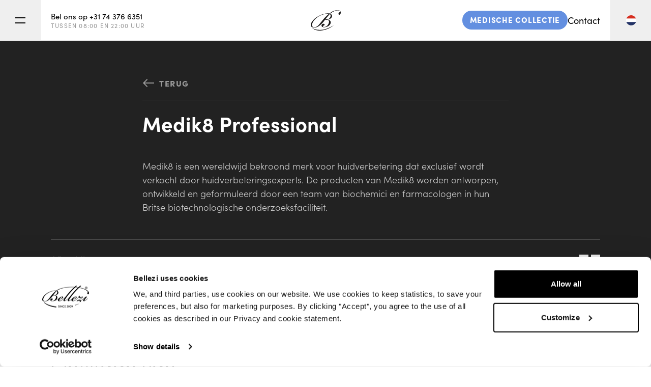

--- FILE ---
content_type: text/html; charset=UTF-8
request_url: https://www.bellezi.nl/referenties/medik8-professional
body_size: 22644
content:
<!DOCTYPE html>
<html lang="nl" >
  <head>
    <base href="https://www.bellezi.nl/">
    <meta charset="utf-8">
                                <title>Medik8 Professional | Referenties| Bellezi.nl</title>
          <link rel="canonical" href="https://www.bellezi.nl/referenties/medik8-professional" />
          <meta property="og:url" content="https://www.bellezi.nl/referenties/medik8-professional">
          <meta property="og:title" content="Medik8 Professional | Referenties| Bellezi.nl">
          <meta name="description" content="Medik8 is een wereldwijd bekroond merk voor huidverbetering dat exclusief wordt verkocht door huidverbeteringsexperts.">
          <meta property="og:description" content="Medik8 is een wereldwijd bekroond merk voor huidverbetering dat exclusief wordt verkocht door huidverbeteringsexperts.">
                                                    
                                                                    
          <meta property="og:image" content="https://bellezi.imgix.net/Medik8-Products.png?auto=compress%2Cformat&amp;fit=clip&amp;q=80&amp;w=2000&amp;s=e411323cfef02bb8b3d8c0fad6d17b05">
      <meta property="og:locale" content="nl_NL">
    <meta property="og:type" content="website">
    <meta property="og:site_name" content="Bellezi">
    <meta name="theme-color" content="#ffffff">
    <meta name="viewport" content="width=device-width, initial-scale=1, shrink-to-fit=no">
    <meta name="turbo-cache-control" content="no-preview">
          <link rel="apple-touch-icon" sizes="180x180" href="/dist/assets/img/favicon/apple-touch-icon.png">
      <link rel="icon" type="image/png" sizes="32x32" href="/dist/assets/img/favicon/favicon-32x32.png">
      <link rel="icon" type="image/png" sizes="16x16" href="/dist/assets/img/favicon/favicon-16x16.png">
    
    <link rel="stylesheet" href="/dist/main.4a10dd22d0376fdef396.css">      <script src="https://cdn.apple-mapkit.com/mk/5.x.x/mapkit.js" data-turbo-track="reload"></script><script src="/dist/main-4a10dd22d0376fdef396.js" defer="defer"></script><script id="Cookiebot" src="https://consent.cookiebot.com/uc.js" data-cbid="01e0dd27-2cdc-472b-86c8-6b0f8e1db792" data-blockingmode="auto"></script>

      <!--Start of Zendesk Chat Script-->
    <script type="text/javascript">
      document.addEventListener('turbo:before-render', function () {
        window.zEACLoaded = undefined;
      });
      document.addEventListener('turbo:load', function() {
        (function(d,s){var z=$zopim=function(c){z._.push(c)},$=z.s=
        d.createElement(s),e=d.getElementsByTagName(s)[0];z.set=function(o){z.set.
        _.push(o)};z._=[];z.set._=[];$.async=!0;$.setAttribute("charset","utf-8");
        $.src="https://v2.zopim.com/?5Jqam9N6cmlgqa4x2aTWuYwcNklGKX4D";z.t=+new Date;$.
        type="text/javascript";e.parentNode.insertBefore($,e)})(document,"script");
      });
    </script>
    <!--End of Zendesk Chat Script-->
    <!-- Start of Hotjar Tracking Code for www.bellezi.com -->
  <script>
    document.addEventListener('turbo:load', function() {
      (function(h,o,t,j,a,r){
          h.hj=h.hj||function(){(h.hj.q=h.hj.q||[]).push(arguments)};
          h._hjSettings={hjid:1549763,hjsv:6};
          a=o.getElementsByTagName('head')[0];
          r=o.createElement('script');r.async=1;
          r.src=t+h._hjSettings.hjid+j+h._hjSettings.hjsv;
          a.appendChild(r);
      })(window,document,'https://static.hotjar.com/c/hotjar-','.js?sv=');
    });
  </script>
  <!-- End of Hotjar Tracking Code -->
  <!-- Google Tag Manager -->
    <script>
      document.addEventListener('turbo:load', function(event) {
        window.dataLayer = window.dataLayer || [];
        window.dataLayer.push({
          event: 'pageView',
          virtualUrl: event.detail.url,
        });
      });
      (function(w,d,s,l,i){w[l]=w[l]||[];w[l].push({'gtm.start':
      new Date().getTime(),event:'gtm.js'});var f=d.getElementsByTagName(s)[0],
      j=d.createElement(s),dl=l!='dataLayer'?'&l='+l:'';j.async=true;j.src=
      'https://www.googletagmanager.com/gtm.js?id='+i+dl;f.parentNode.insertBefore(j,f);
      })(window,document,'script','dataLayer', 'GTM-PJZD3XZ');
    </script>
    <!-- End Google Tag Manager -->
    </head>

  <body data-controller="drawer">
      <!-- Google Tag Manager (noscript) -->
    <noscript>
      <iframe src="https://www.googletagmanager.com/ns.html?id=GTM-PJZD3XZ" height="0" width="0" style="display:none;visibility:hidden"></iframe>
    </noscript>
    <!-- End Google Tag Manager (noscript) -->
      <div data-drawer-target="drawer" class="drawer fixed inset-0 bg-black bg-opacity-50 z-50"></div>
  <header class="sticky z-30 top-0 inset-x-0 bg-white text-black h-60 md:h-80 border-b border-gray-200" data-controller="nav">
  <div class="flex justify-between items-center h-full">
    <div class="flex h-full items-center">
      <button
        data-action="click->nav#toggleMenu"
        type="button"
        class="toggle h-full w-60 md:w-80 border-r border-gray-200 flex flex-col items-center justify-center hover:bg-gray-100 transition"
      >
        <span class="h-2 w-20 bg-black mb-[8px] transition-all"></span>
        <span class="h-2 w-20 bg-black"></span>
      </button>
      <a href="tel:0031743766351" class="inline-block leading-none sm:w-[100px] lg:w-[330px] text-xs px-20 group">
        <svg class="block lg:hidden" width="20" height="20" viewBox="0 0 20 20" fill="none" xmlns="http://www.w3.org/2000/svg"><path d="M2 3a1 1 0 0 1 1-1h2.153a1 1 0 0 1 .986.836l.74 4.435a1 1 0 0 1-.54 1.06l-1.548.773a11.037 11.037 0 0 0 6.105 6.105l.774-1.548a1 1 0 0 1 1.059-.54l4.435.74a1 1 0 0 1 .836.986V17a1 1 0 0 1-1 1h-2C7.82 18 2 12.18 2 5V3z" fill="currentColor"/></svg>

        <span class="hidden lg:block group-hover:underline">Bel ons op +31 74 376 6351</span>
        <span class="hidden lg:block mt-5 text-2xs tracking-widest uppercase text-gray-500">
          TUSSEN 08:00 EN 22:00 UUR
        </span>
      </a>
    </div>
    <a href="https://www.bellezi.nl/" class="block ml-[15px] sm:ml-0">
      <svg class="h-30 md:h-40" width="59" height="40" viewBox="0 0 59 40" xmlns="http://www.w3.org/2000/svg"><g fill="#1A1919" fill-rule="evenodd"><path d="M45.623 29.028s-2.171 1.556-3.308 2.195c-13.044 7.34-21.383 7.673-26 7.436-9.38-.482-13.485-3.848-13.485-3.848s3.397 4.48 12.447 5.108c4.617.321 9.287-.333 13.7-1.672 4.293-1.304 8.426-3.166 12.127-5.696 3.205-2.19 4.519-3.523 4.519-3.523"/><path d="M31.147 11.13c-5.795 5.317-10.628 12.411-15.603 18.044-1.145 1.296-3.262 2.872-4.912 3.575-2.564 1.093-6.21 1.757-7.639-1.39-.845-1.86-.396-4.07.3-5.906 2.433-6.426 10.537-14.458 22.75-17.521 1.895-.475 3.906-.706 5.85-.923 2.368-.264 4.013.117 4.013.117s-3.107 2.49-4.759 4.004M55.827.52c-2.51-.721-4.478-.592-6.644-.216-1.945.339-3.817 1.004-5.604 1.827a35.92 35.92 0 0 0-1.52.745c-2.048 1.063-5.294 3.615-5.294 3.615S25.981 4.37 11.421 13.854c-2.63 1.714-6.924 5.366-9.195 8.993-1.791 2.861-3.931 8.095-.047 10.305 3.394 1.932 8.207 1.054 11.504-.612 5.33-2.694 10.696-8.618 12.67-11.432 3.813-5.434 11.069-13.537 11.069-13.537s3.175 1.523.952 6.134c-1.295 2.684-3.715 3.921-5.099 4.346-.295.09-.559.124-.559.124-1.324-.51-2.186-.628-2.69-.57-.742.086-1.382.424-1.39.904-.012.635 1.106.781 2.005.679.435-.05 2.048-.352 2.048-.352s.946.127 1.464.477c2.72 1.844 1.792 5.166.814 7.314-1.185 2.601-3.24 4.867-5.794 5.805-3.362 1.235-5.137.2-5.247-.73-.22-1.874 3.051-1.29 3.259-3.103.226-1.982-2.212-2.183-3.456-1.697-1.3.509-2.467 1.6-2.575 3.059-.206 2.79 2.717 3.443 4.86 3.526 4.065.159 8.615-1.428 11.288-4.563 1.552-1.822 2.552-4.287 1.729-6.652-.764-2.194-2.889-3.315-5.034-3.678a15.47 15.47 0 0 0-.43-.06s2.211-.594 2.474-.701c1.208-.491 4.817-1.841 5.72-5.147 1.153-4.226-3.502-5.825-3.502-5.825s2.767-2.304 5.976-3.93C47.082 1.49 50.45.42 52.59.522 53.6.57 54.632.639 55.618.89c1.072.272 1.751.73 2.286 1.485.404.57.595 1.354.258 1.964-.356-.275-.835-.368-1.28-.299-.445.07-.857.29-1.202.578a3.303 3.303 0 0 0-1.155 2.223c-.051.611.094 1.273.541 1.696.461.436 1.182.539 1.785.339.604-.2 1.092-.667 1.415-1.212.323-.545.493-1.167.606-1.79.24-1.323.2-2.801-.625-3.866-.13-.167-.847-1.033-2.42-1.486"/></g></svg>
    </a>
    <div class="flex h-full items-center">
                                <ul class="leading-none sm:w-[100px] h-full lg:w-[330px] text-xs sm:text-base inline-flex items-center pr-20 gap-x-5 sm:gap-x-20 justify-end">
                      <li class="hidden sm:inline-block">
              <a href="https://www.bellezi.nl/medische-behandelstoel-bank" class="bg-[#638fe0] hover:bg-[#5886da] transition-colors rounded-full pt-10 pb-[12px] px-15 text-xs px-12 uppercase tracking-wider text-white flex items-center font-black overflow-hidden whitespace-nowrap">
                Medische collectie
              </a>
            </li>
                                <li>
              <a href="contact" class="hover:underline">Contact</a>
            </li>
                  </ul>
            <div class="relative h-full">
        <button data-action="click->nav#toggle" class="h-full w-60 md:w-80 border-l border-gray-200 flex items-center justify-center hover:bg-gray-100 transition">
          <svg class="w-20 pointer-events-none" xmlns="http://www.w3.org/2000/svg" viewBox="0 0 14.2 14.2"><path d="M.4 4.7h13.4C12.8 2 10.2 0 7.1 0S1.4 2 .4 4.7" fill="#d62e1f"/><path d="M0 7.1c0 .8.1 1.6.4 2.4h13.4c.3-.7.4-1.5.4-2.4 0-.8-.1-1.6-.4-2.4H.4C.1 5.5 0 6.3 0 7.1" fill="#fff"/><path d="M.4 9.4c1 2.7 3.6 4.7 6.7 4.7s5.7-2 6.7-4.7H.4z" fill="#243467"/></svg>
        </button>
        <ul class="hidden absolute z-10 right-0 top-0 mt-60 lg:mt-80 bg-white">
                                        </ul>
      </div>
    </div>
  </div>
  <nav class="menu transition-all bg-white border-y border-gray-200">
    <ul class="flex flex-col lg:flex-row justify-between text-lg lg:text-base xl:text-lg font-semibold p-25 xl:p-50 space-y-25 lg:space-y-0">
      <li>
                          <a href="producten">Uitgelichte producten</a>
        
                  <a href="https://www.bellezi.nl/medische-behandelstoel-bank" class="flex sm:hidden w-fit text-left mt-10 mb-5 bg-[#638fe0] hover:bg-[#5886da] transition-colors rounded-full px-15 pb-[12px] pt-10 sm:pt-[12px] sm:pb-15 sm:px-20 text-xs uppercase tracking-widest text-white font-black leading-none">
            Medische collectie
          </a>
        
        <ul class="text-sm xl:text-base font-normal mt-5 xl:mt-10 leading-loose text-gray-500">
                                <li>
              <a href="wellnessbanken">Wellnessbanken</a>
            </li>
                                          <li>
              <a href="behandelstoelen">Behandelstoelen</a>
            </li>
                                          <li>
              <a href="massagebanken">Massagebanken</a>
            </li>
                                          <li>
              <a href="accessoires-apparatuur">Accessoires &amp; premium apparatuur</a>
            </li>
                                          <li>
              <a href="trolleys">Trolleys</a>
            </li>
                                          <li>
              <a href="tabourets">Tabourets</a>
            </li>
                                          <li>
              <a href="roomspray-acqua-di-bellezi">Acqua di Bellezi</a>
            </li>
                                          <li>
              <a href="keuzehulp">Keuzehulp</a>
            </li>
                                          <li>
              <a href="custom-wish">Custom wish</a>
            </li>
                  </ul>
      </li>
                    <li>
          <a href="tijdloze-kwaliteit">Tijdloze kwaliteit</a>
                                <ul class="text-sm xl:text-base font-normal mt-5 xl:mt-10 leading-loose text-gray-500">
                              <li>
                  <a href="tijdloze-kwaliteit/powered-by-linak">LINAK® Motoren</a>
                </li>
                              <li>
                  <a href="tijdloze-kwaliteit/silverguard">Silverguard bekleding</a>
                </li>
                              <li>
                  <a href="tijdloze-kwaliteit/cloud-9-super-soft-mattress">Cloud 9 Super Soft Mattress™</a>
                </li>
                              <li>
                  <a href="tijdloze-kwaliteit/intelligent-heating-system">Intelligent Heating System</a>
                </li>
                          </ul>
                  </li>
                          <li>
          <a href="bezoek-ons">Bezoek ons</a>
            <ul class="text-sm xl:text-base font-normal mt-5 xl:mt-10 leading-loose text-gray-500">
                                            <li>
                  <a href="bezoek-ons/events">Events</a>
                </li>
                                                          <li>
                  <a href="bezoek-ons/showroom">Showroom</a>
                </li>
                                                          <li>
                  <a href="bezoek-ons/locaties">Locaties</a>
                </li>
                          </ul>
        </li>
            <li>
                          <a href="over">Over ons</a>
                                  <ul class="text-sm xl:text-base font-normal mt-5 xl:mt-10 leading-loose text-gray-500">
                          <li>
                <a href="over/leasen">Leasen</a>
              </li>
                          <li>
                <a href="over/levering-installatie">Levering &amp; installatie</a>
              </li>
                          <li>
                <a href="over/instructievideos">Levering &amp; instructievideo&#039;s</a>
              </li>
                          <li>
                <a href="over/gebruik-onderhoud">Gebruik &amp; onderhoud</a>
              </li>
                          <li>
                <a href="over/service-garantie">Service &amp; garantie</a>
              </li>
                          <li>
                <a href="over/faq">FAQ</a>
              </li>
                          <li>
                <a href="over/werken-bij-bellezi">Werken bij Bellezi</a>
              </li>
                      </ul>
              </li>
                    <li>
          <a href="referenties">Referenties</a>
        </li>
                          <li>
          <a href="inspiratie">Inspiratie</a>
        </li>
          </ul>

    <ul class="flex flex-col lg:flex-row border-t border-gray-200 text-xs">
                                      <li>
                          <button
                data-action="click->drawer#open"
                data-drawer-title-param='"Brochure ontvangen"'
                data-drawer-form-param="24"
                class="flex w-fit text-left items-center justify-between bg-red-500 rounded-full px-15 pb-[12px] pt-10 sm:pt-[12px] sm:pb-15 sm:px-20 m-10 text-xs uppercase tracking-widest text-white font-black leading-none group"
              >
                Brochure ontvangen
                <svg class="ml-10 group-hover:translate-x-5 transition-all text-white opacity-50 group-hover:opacity-100 translate-y-1 size-15 sm:size-[18px]" width="23" height="16" viewBox="0 0 23 16" xmlns="http://www.w3.org/2000/svg"><g fill="currentColor" fill-rule="nonzero"><path d="M20.76 6.962v2.076H0V6.962z"/><path d="M12.76 1.468L14.228 0l8 8-8 8-1.468-1.468L19.291 8z"/></g></svg>

              </button>
                      </li>
                                        <li>
                          <button
                data-action="click->drawer#open"
                data-drawer-title-param='"Advies aanvragen"'
                data-drawer-form-param="7"
                class="flex w-fit text-left items-center justify-between bg-red-500 rounded-full px-15 pb-[12px] pt-10 sm:pt-[12px] sm:pb-15 sm:px-20 m-10 text-xs uppercase tracking-widest text-white font-black leading-none group"
              >
                Advies aanvragen
                <svg class="ml-10 group-hover:translate-x-5 transition-all text-white opacity-50 group-hover:opacity-100 translate-y-1 size-15 sm:size-[18px]" width="23" height="16" viewBox="0 0 23 16" xmlns="http://www.w3.org/2000/svg"><g fill="currentColor" fill-rule="nonzero"><path d="M20.76 6.962v2.076H0V6.962z"/><path d="M12.76 1.468L14.228 0l8 8-8 8-1.468-1.468L19.291 8z"/></g></svg>

              </button>
                      </li>
                                        <li>
                          <button
                data-action="click->drawer#open"
                data-drawer-title-param='"Showroomafspraak"'
                data-drawer-form-param="9"
                class="flex w-fit text-left items-center justify-between bg-red-500 rounded-full px-15 pb-[12px] pt-10 sm:pt-[12px] sm:pb-15 sm:px-20 m-10 text-xs uppercase tracking-widest text-white font-black leading-none group"
              >
                Showroomafspraak
                <svg class="ml-10 group-hover:translate-x-5 transition-all text-white opacity-50 group-hover:opacity-100 translate-y-1 size-15 sm:size-[18px]" width="23" height="16" viewBox="0 0 23 16" xmlns="http://www.w3.org/2000/svg"><g fill="currentColor" fill-rule="nonzero"><path d="M20.76 6.962v2.076H0V6.962z"/><path d="M12.76 1.468L14.228 0l8 8-8 8-1.468-1.468L19.291 8z"/></g></svg>

              </button>
                      </li>
                    <li class="lg:ml-auto lg:border-l lg:border-gray-200">
        <ul class="flex h-full py-25 lg:py-0">
                      <li class="flex items-center pl-25">
              <a href="https://www.facebook.com/BelleziPremiumWellnessEquipment" target="_blank" class="text-gray-400 hover:text-black transition">
                <svg width="25" height="25" xmlns="http://www.w3.org/2000/svg"><path fill-rule="evenodd" fill="currentColor" d="M13.353 25H1.38A1.38 1.38 0 0 1 0 23.62V1.38C0 .618.617 0 1.38 0h22.24C24.382 0 25 .618 25 1.38v22.24A1.38 1.38 0 0 1 23.62 25h-6.37v-9.681h3.249l.487-3.773h-3.737v-2.41c0-1.092.304-1.836 1.87-1.836h1.998V3.924c-.345-.046-1.531-.15-2.911-.15-2.88 0-4.853 1.76-4.853 4.988v2.783h-3.258v3.773h3.258V25z"/></svg>

              </a>
            </li>
                                <li class="flex items-center pl-25">
              <a href="https://www.instagram.com/bellezi_official/" target="_blank" class="text-gray-400 hover:text-black transition">
                <svg width="25" height="25" xmlns="http://www.w3.org/2000/svg"><path fill-rule="evenodd" fill="currentColor" d="M12.5 0C9.105 0 8.68.014 7.346.075c-1.33.06-2.239.272-3.034.581-.822.32-1.52.747-2.214 1.442A6.127 6.127 0 0 0 .656 4.312c-.309.795-.52 1.704-.58 3.034C.013 8.68 0 9.106 0 12.5c0 3.395.014 3.82.075 5.154.06 1.33.272 2.239.581 3.034.32.822.747 1.519 1.442 2.214a6.128 6.128 0 0 0 2.214 1.442c.795.309 1.704.52 3.034.58 1.333.062 1.76.076 5.154.076 3.395 0 3.82-.014 5.154-.075 1.33-.06 2.239-.272 3.034-.581a6.128 6.128 0 0 0 2.214-1.442 6.128 6.128 0 0 0 1.442-2.214c.309-.795.52-1.704.58-3.034.062-1.334.076-1.76.076-5.154 0-3.395-.014-3.82-.075-5.154-.06-1.33-.272-2.239-.581-3.034a6.128 6.128 0 0 0-1.442-2.214A6.127 6.127 0 0 0 20.688.656c-.795-.309-1.704-.52-3.034-.58C16.32.013 15.894 0 12.5 0zm0 2.252c3.338 0 3.733.013 5.051.073 1.219.056 1.88.26 2.321.43.584.227 1 .498 1.437.936.438.437.709.853.935 1.437.172.44.375 1.102.43 2.32.061 1.319.074 1.714.074 5.052 0 3.338-.013 3.733-.073 5.051-.056 1.219-.26 1.88-.43 2.321-.227.584-.498 1-.936 1.437a3.872 3.872 0 0 1-1.437.935c-.44.172-1.102.375-2.321.43-1.318.061-1.713.074-5.051.074s-3.733-.013-5.051-.073c-1.219-.056-1.88-.26-2.321-.43-.584-.227-1-.498-1.437-.936a3.873 3.873 0 0 1-.935-1.437c-.172-.44-.375-1.102-.43-2.32-.061-1.319-.074-1.714-.074-5.052 0-3.338.013-3.733.073-5.051.056-1.219.26-1.88.43-2.321.227-.584.498-1 .936-1.437a3.872 3.872 0 0 1 1.437-.935c.44-.172 1.102-.375 2.32-.43 1.319-.061 1.714-.074 5.052-.074zm0 3.83a6.419 6.419 0 1 0 0 12.837 6.419 6.419 0 0 0 0-12.838zm0 10.585a4.167 4.167 0 1 1 0-8.334 4.167 4.167 0 0 1 0 8.334zm8.172-10.84a1.5 1.5 0 1 1-3 0 1.5 1.5 0 0 1 3 0z"/></svg>

              </a>
            </li>
                                <li class="flex items-center pl-25">
              <a href="https://nl.pinterest.com/bellezi_official/" target="_blank" class="text-gray-400 hover:text-black transition">
                <svg width="25" height="25" viewBox="0 0 20 20" xmlns="http://www.w3.org/2000/svg" xmlns:xlink="http://www.w3.org/1999/xlink"><defs><circle id="aa" cx="10" cy="10" r="10"/></defs><g fill="none" fill-rule="evenodd"><mask id="bb" fill="#fff"><use xlink:href="#aa"/></mask><path d="M10 0a10 10 0 1 0-4.014 19.16c-.027-.698-.004-1.538.174-2.298.193-.811 1.286-5.448 1.286-5.448s-.318-.638-.318-1.583c0-1.481.86-2.588 1.928-2.588.91 0 1.35.683 1.35 1.502 0 .913-.584 2.281-.884 3.548-.25 1.062.532 1.926 1.578 1.926 1.895 0 3.17-2.433 3.17-5.317 0-2.19-1.475-3.831-4.16-3.831-3.033 0-4.923 2.261-4.923 4.787 0 .873.257 1.487.659 1.962.186.22.21.307.143.558-.047.183-.157.627-.203.802-.067.253-.272.345-.5.25-1.398-.57-2.049-2.1-2.049-3.82 0-2.84 2.396-6.248 7.147-6.248 3.818 0 6.331 2.765 6.331 5.73 0 3.923-2.18 6.853-5.396 6.853-1.079 0-2.095-.583-2.443-1.245 0 0-.58 2.304-.703 2.748-.212.77-.627 1.542-1.007 2.142.9.265 1.85.41 2.835.41C15.523 20 20 15.523 20 10S15.523 0 10 0" fill="currentColor" fill-rule="nonzero" mask="url(#bb)"/></g></svg>

              </a>
            </li>
                                <li class="flex items-center pl-25">
              <a href="https://www.linkedin.com/company/bellezi-official" target="_blank" class="text-gray-400 hover:text-black transition">
                <svg width="25" height="25" xmlns="http://www.w3.org/2000/svg"><path fill="currentColor" d="M23.62 0C24.382 0 25 .618 25 1.38v22.24A1.38 1.38 0 0 1 23.62 25H1.38A1.38 1.38 0 0 1 0 23.62V1.38C0 .618.617 0 1.38 0h22.24zm-7.33 9.418c-1.675 0-2.725.935-2.919 1.59V9.51h-3.284c.012.22.017 1.049.018 2.133v1.63c-.003 2.299-.014 4.91-.017 5.61l-.001.18h3.284v-5.17c0-.287-.013-.575.072-.78.226-.575.71-1.171 1.583-1.171 1.14 0 1.659.883 1.659 2.177v4.944H20V13.75c0-2.96-1.632-4.333-3.71-4.333zm-7.988.092H5.378v9.553h2.924V9.51zM6.786 5C5.706 5 5 5.715 5 6.659c0 .925.686 1.656 1.744 1.656h.022c1.099 0 1.783-.733 1.783-1.66C8.528 5.714 7.865 5 6.786 5z" fill-rule="nonzero"/></svg>

              </a>
            </li>
                                <li class="flex items-center px-25">
              <a href="https://www.youtube.com/channel/UCfrJXVrLSKjCLY7I6TcAN6w" target="_blank" class="text-gray-400 hover:text-black transition">
                <svg width="25" height="18" xmlns="http://www.w3.org/2000/svg"><path fill="currentColor" fill-rule="evenodd" d="M9.919 12.12l-.001-7.074 6.755 3.549-6.754 3.525zm14.831-8.3s-.245-1.735-.994-2.499C22.806.318 21.74.313 21.252.255 17.753 0 12.505 0 12.505 0h-.01S7.247 0 3.748.255C3.26.313 2.195.318 1.243 1.32.493 2.085.25 3.82.25 3.82S0 5.858 0 7.895v1.91c0 2.038.25 4.075.25 4.075s.244 1.735.993 2.499c.952 1.003 2.2.971 2.757 1.076 2 .194 8.5.253 8.5.253s5.253-.008 8.752-.262c.488-.06 1.553-.064 2.504-1.067.75-.764.994-2.5.994-2.5s.25-2.036.25-4.074v-1.91c0-2.037-.25-4.075-.25-4.075z"/></svg>

              </a>
            </li>
                  </ul>
      </li>
    </ul>
  </nav>
</header>

  <main>
      <section class="bg-gray-900 text-white">
    <div class="container">
      <div class="p-25 lg:p-50 xl:px-100">
        <div class="flex flex-wrap">
          <div class="w-full lg:w-2/3 mx-auto">
                                      <div class="border-b border-white border-opacity-10 text-sm mb-25">
                <a
                  href="referenties"
                  class="flex w-full items-center py-25 uppercase tracking-widest text-gray-500 font-black leading-none group"
                >
                  <svg class="mr-10 rotate-180 group-hover:-translate-x-5 transition-all group-hover:text-white" width="23" height="16" viewBox="0 0 23 16" xmlns="http://www.w3.org/2000/svg"><g fill="currentColor" fill-rule="nonzero"><path d="M20.76 6.962v2.076H0V6.962z"/><path d="M12.76 1.468L14.228 0l8 8-8 8-1.468-1.468L19.291 8z"/></g></svg>

                  <span>Terug</span>
                </a>
              </div>
                        <h1 class="text-lg hyphens-auto sm:text-3xl md:text-4xl 2xl:text-5xl font-light leading-none"><strong>Medik8 </strong><strong>Professional</strong></h1>
            <div class="wysiwyg wysiwyg-dark mt-50">
              <p>Medik8 is een wereldwijd bekroond merk voor huidverbetering dat exclusief wordt verkocht door huidverbeteringsexperts. De producten van Medik8 worden ontworpen, ontwikkeld en geformuleerd door een team van biochemici en farmacologen in hun Britse biotechnologische onderzoeksfaciliteit.</p>
            </div>
          </div>

                      <div class="swiper mt-50 w-full" data-controller="swiper" data-swiper-autoplay-value="8000" data-swiper-target="wrapper">
              <div class="relative flex items-center justify-between text-gray-500 py-25 border-t border-white border-opacity-20">
                <span>Afbeelding <span data-swiper-target="current">1</span> van 1</span>
                <div>
                  <button class="group p-5 transform rotate-180" data-swiper-target="prev">
                    <svg class="group-hover:translate-x-5 transition-all text-gray-500 group-hover:text-white" width="8" height="12" viewBox="0 0 8 12" xmlns="http://www.w3.org/2000/svg"><path d="M0 1.265L1.265 0l6 6-6 6L0 10.735 4.734 6z" fill="currentColor" fill-rule="nonzero"/></svg>

                  </button>
                  <button class="group p-5" data-swiper-target="next">
                    <svg class="group-hover:translate-x-5 transition-all text-gray-500 group-hover:text-white" width="8" height="12" viewBox="0 0 8 12" xmlns="http://www.w3.org/2000/svg"><path d="M0 1.265L1.265 0l6 6-6 6L0 10.735 4.734 6z" fill="currentColor" fill-rule="nonzero"/></svg>

                  </button>
                </div>
                <div class="absolute left-0 top-0 h-1 -mt-1 bg-red-500" style="width: 0" data-swiper-target="progress"></div>
              </div>

              <ul class="swiper-wrapper">
                                  <li class="swiper-slide relative overflow-hidden flex items-center justify-center aspect-video">
                                        <img class="absolute inset-0 h-full w-full object-cover" src="https://bellezi.imgix.net/Medik8-Products.png?auto=compress%2Cformat&amp;crop=focalpoint&amp;fit=crop&amp;fp-x=0.5&amp;fp-y=0.5&amp;h=1000&amp;q=80&amp;w=2000&amp;s=232a1fa72f7bf8e42ee522515792bca2" srcset="https://bellezi.imgix.net/Medik8-Products.png?auto=compress%2Cformat&amp;crop=focalpoint&amp;fit=crop&amp;fp-x=0.5&amp;fp-y=0.5&amp;h=1000&amp;q=80&amp;w=2000&amp;s=232a1fa72f7bf8e42ee522515792bca2 2000w, https://bellezi.imgix.net/Medik8-Products.png?auto=compress%2Cformat&amp;crop=focalpoint&amp;fit=crop&amp;fp-x=0.5&amp;fp-y=0.5&amp;h=924&amp;q=80&amp;w=1848&amp;s=b835df009dd84200edf43ccf556f4a1a 1848w, https://bellezi.imgix.net/Medik8-Products.png?auto=compress%2Cformat&amp;crop=focalpoint&amp;fit=crop&amp;fp-x=0.5&amp;fp-y=0.5&amp;h=680&amp;q=80&amp;w=680&amp;s=b109d0b4ae17290e15bf104de89ec211 680w" width="2000" height="1000" alt="Medik8 Products" sizes="50vw" loading="lazy">
                  </li>
                              </ul>
            </div>
                  </div>
      </div>
    </div>
  </section>

          <section id="section-31724" data-controller="gallery" data-gallery-id-value="31724">
    <div class="container 3xl:p-100">
                              <div class="blocks flex flex-wrap items-stretch scroll-mt-[140px]" data-controller="blocks">
          <div class="w-full lg:w-1/2 2xl:w-[45%] p-25 lg:p-50 xl:p-100 3xl:pl-0">
                          <h2 class="text-lg hyphens-auto sm:text-3xl md:text-4xl 2xl:text-5xl font-light leading-none">
                Ontstaan van <br />
<strong>Medik8</strong>
              </h2>
                                                  <div class="wysiwyg mt-25 lg:mt-50">
                <p>Met een passie voor hoogwaardige huidverzorging en een achtergrond in farmacologie, biochemie en fysiologie, richtte Elliot Isaacs Medik8 op. In 2004 ontwikkelde hij het eerste product van velen. Enkele jaren later lanceerde Medik8 haar eerste volledig professionele lijn. In de jaren die volgden, werden de producten van Medik8 bekroond met verschillende awards en groeide het uit tot een wereldwijd erkend merk.</p>
              </div>
                                    
            
            
            
            
                      </div>
          <div class="w-full lg:w-1/2 2xl:w-[55%]">
                          <div class="relative w-full aspect-[4/3] lg:aspect-[3/4] xl:aspect-[4/3] overflow-hidden">
                                <img class="absolute object-cover h-full w-full left-0 top-0" src="https://bellezi.imgix.net/Medik8-Product.jpg?auto=compress%2Cformat&amp;crop=focalpoint&amp;fit=crop&amp;fp-x=0.5&amp;fp-y=0.5&amp;h=1800&amp;q=80&amp;w=2400&amp;s=d39a6bc9b2efb58bb7c12c74eaee35bb" srcset="https://bellezi.imgix.net/Medik8-Product.jpg?auto=compress%2Cformat&amp;crop=focalpoint&amp;fit=crop&amp;fp-x=0.5&amp;fp-y=0.5&amp;h=1800&amp;q=80&amp;w=2400&amp;s=d39a6bc9b2efb58bb7c12c74eaee35bb 2400w, https://bellezi.imgix.net/Medik8-Product.jpg?auto=compress%2Cformat&amp;crop=focalpoint&amp;fit=crop&amp;fp-x=0.5&amp;fp-y=0.5&amp;h=1500&amp;q=80&amp;w=2000&amp;s=7e58944bade78720af757c4f8dc2b31c 2000w, https://bellezi.imgix.net/Medik8-Product.jpg?auto=compress%2Cformat&amp;crop=focalpoint&amp;fit=crop&amp;fp-x=0.5&amp;fp-y=0.5&amp;h=1152&amp;q=80&amp;w=1536&amp;s=8d3e3f6eeeaaca80e7c8ae355c403ac6 1536w, https://bellezi.imgix.net/Medik8-Product.jpg?auto=compress%2Cformat&amp;crop=focalpoint&amp;fit=crop&amp;fp-x=0.5&amp;fp-y=0.5&amp;h=768&amp;q=80&amp;w=1024&amp;s=5e2e14be950e03cb3d363498ce04ebe3 1024w, https://bellezi.imgix.net/Medik8-Product.jpg?auto=compress%2Cformat&amp;crop=focalpoint&amp;fit=crop&amp;fp-x=0.5&amp;fp-y=0.5&amp;h=780&amp;q=80&amp;w=780&amp;s=f88e6bb153cacc37a95af12df31fd511 780w, https://bellezi.imgix.net/Medik8-Product.jpg?auto=compress%2Cformat&amp;crop=focalpoint&amp;fit=crop&amp;fp-x=0.5&amp;fp-y=0.5&amp;h=680&amp;q=80&amp;w=680&amp;s=01ffcc8b56b4b9df046f39fce5f471e4 680w, https://bellezi.imgix.net/Medik8-Product.jpg?auto=compress%2Cformat&amp;crop=focalpoint&amp;fit=crop&amp;fp-x=0.5&amp;fp-y=0.5&amp;h=500&amp;q=80&amp;w=500&amp;s=088afe81e081c8c5d522a2dd8ba0c59a 500w, https://bellezi.imgix.net/Medik8-Product.jpg?auto=compress%2Cformat&amp;crop=focalpoint&amp;fit=crop&amp;fp-x=0.5&amp;fp-y=0.5&amp;h=400&amp;q=80&amp;w=400&amp;s=8dca89429fb6926ba57ec7677027d930 400w" width="1980" height="1485" alt="Ontstaan van 
Medik8" sizes="50vw" loading="lazy" data-blocks-target="image">
              </div>
                      </div>
        </div>
                              <div class="blocks flex flex-wrap items-stretch scroll-mt-[140px]" data-controller="blocks">
          <div class="w-full lg:w-1/2 2xl:w-[45%] p-25 lg:p-50 xl:p-100 3xl:pr-0">
                          <h2 class="text-lg hyphens-auto sm:text-3xl md:text-4xl 2xl:text-5xl font-light leading-none">
                <strong>Bellezi</strong><br />
Producten
              </h2>
                                                            
            
                                        <div class="mt-25">
                                                                                                            <details
                    data-blocks-target="item"
                    data-action="click->blocks#open"
                                          data-blocks-image-param="https://bellezi.imgix.net/W-99001-01-003_Bellezi_Fasano_W3_2024-10-03-142324_vmyg.png?auto=compress%2Cformat&amp;crop=focalpoint&amp;fit=crop&amp;fp-x=0.5&amp;fp-y=0.5&amp;h=1800&amp;q=80&amp;w=2400&amp;s=9329acad9731556baee2cf7eaca8c772"
                      data-blocks-imagesrcset-param="https://bellezi.imgix.net/W-99001-01-003_Bellezi_Fasano_W3_2024-10-03-142324_vmyg.png?auto=compress%2Cformat&amp;crop=focalpoint&amp;fit=crop&amp;fp-x=0.5&amp;fp-y=0.5&amp;h=1800&amp;q=80&amp;w=2400&amp;s=9329acad9731556baee2cf7eaca8c772 2400w, https://bellezi.imgix.net/W-99001-01-003_Bellezi_Fasano_W3_2024-10-03-142324_vmyg.png?auto=compress%2Cformat&amp;crop=focalpoint&amp;fit=crop&amp;fp-x=0.5&amp;fp-y=0.5&amp;h=1500&amp;q=80&amp;w=2000&amp;s=dfc2ae63406f907c0ad4c3769cbd49b7 2000w, https://bellezi.imgix.net/W-99001-01-003_Bellezi_Fasano_W3_2024-10-03-142324_vmyg.png?auto=compress%2Cformat&amp;crop=focalpoint&amp;fit=crop&amp;fp-x=0.5&amp;fp-y=0.5&amp;h=1152&amp;q=80&amp;w=1536&amp;s=11483c9beca96c726638366be5af5d74 1536w, https://bellezi.imgix.net/W-99001-01-003_Bellezi_Fasano_W3_2024-10-03-142324_vmyg.png?auto=compress%2Cformat&amp;crop=focalpoint&amp;fit=crop&amp;fp-x=0.5&amp;fp-y=0.5&amp;h=768&amp;q=80&amp;w=1024&amp;s=c202f6d3a7ffa0909ce260a4b6ecf73e 1024w, https://bellezi.imgix.net/W-99001-01-003_Bellezi_Fasano_W3_2024-10-03-142324_vmyg.png?auto=compress%2Cformat&amp;crop=focalpoint&amp;fit=crop&amp;fp-x=0.5&amp;fp-y=0.5&amp;h=780&amp;q=80&amp;w=780&amp;s=645a87f6ad0150d5ecf25a4f8b54b654 780w, https://bellezi.imgix.net/W-99001-01-003_Bellezi_Fasano_W3_2024-10-03-142324_vmyg.png?auto=compress%2Cformat&amp;crop=focalpoint&amp;fit=crop&amp;fp-x=0.5&amp;fp-y=0.5&amp;h=680&amp;q=80&amp;w=680&amp;s=8a3c3fa5171b16321b71a05f37a0e1c6 680w, https://bellezi.imgix.net/W-99001-01-003_Bellezi_Fasano_W3_2024-10-03-142324_vmyg.png?auto=compress%2Cformat&amp;crop=focalpoint&amp;fit=crop&amp;fp-x=0.5&amp;fp-y=0.5&amp;h=500&amp;q=80&amp;w=500&amp;s=246a6ac1a42abe2c47719b6e15881c8e 500w, https://bellezi.imgix.net/W-99001-01-003_Bellezi_Fasano_W3_2024-10-03-142324_vmyg.png?auto=compress%2Cformat&amp;crop=focalpoint&amp;fit=crop&amp;fp-x=0.5&amp;fp-y=0.5&amp;h=400&amp;q=80&amp;w=400&amp;s=ebd28c0e36e70a00e68717c40267ffed 400w"
                                        class="py-15 border-t border-gray-300"
                     open                  >
                    <summary class="text-md font-bold cursor-pointer hover:opacity-100 flex items-baseline opacity-50 transition">
                      <svg class="icon mr-10 rotate-0 transition-all" width="14" height="14" viewBox="0 0 14 14" xmlns="http://www.w3.org/2000/svg"><path d="M14 6v2H8v6H6V8H0V6h6V0h2v6z" fill="currentColor" fill-rule="nonzero"/></svg>

                                              <span>Fasano W3 
Incl. verwarming</span>
                        <a href="wellnessbanken/fasano-w3" class="ml-auto text-gray-500 hover:text-black">
                          <svg class="ml-5 hover:translate-x-5 transition-all" width="23" height="16" viewBox="0 0 23 16" xmlns="http://www.w3.org/2000/svg"><g fill="currentColor" fill-rule="nonzero"><path d="M20.76 6.962v2.076H0V6.962z"/><path d="M12.76 1.468L14.228 0l8 8-8 8-1.468-1.468L19.291 8z"/></g></svg>

                        </a>
                                          </summary>
                    <div class="wysiwyg my-15">
                      <p>Medik8 traint professionals om optimaal te werken met hun producten. Deze trainingen vinden plaats op de Fasano W3 wellnessbanken van Bellezi. Deze wellnessbank is zeer geschikt voor onder andere gezichtsbehandelingen. Zoals alle wellnessbanken en behandelstoelen van Bellezi, is de Fasano voorzien van het Cloud 9 Super Soft Mattress™, waardoor lange behandelingen aangenaam blijven voor cliënten.</p>
                    </div>
                  </details>
                              </div>
            
            
            
                      </div>
          <div class="w-full lg:w-1/2 2xl:w-[55%] lg:order-first">
                          <div class="relative w-full aspect-[4/3] lg:aspect-[3/4] xl:aspect-[4/3] overflow-hidden">
                                <img class="absolute object-cover h-full w-full left-0 top-0" src="https://bellezi.imgix.net/W-99001-01-003_Bellezi_Fasano_W3_2024-10-03-142324_vmyg.png?auto=compress%2Cformat&amp;crop=focalpoint&amp;fit=crop&amp;fp-x=0.5&amp;fp-y=0.5&amp;h=1800&amp;q=80&amp;w=2400&amp;s=9329acad9731556baee2cf7eaca8c772" srcset="https://bellezi.imgix.net/W-99001-01-003_Bellezi_Fasano_W3_2024-10-03-142324_vmyg.png?auto=compress%2Cformat&amp;crop=focalpoint&amp;fit=crop&amp;fp-x=0.5&amp;fp-y=0.5&amp;h=1800&amp;q=80&amp;w=2400&amp;s=9329acad9731556baee2cf7eaca8c772 2400w, https://bellezi.imgix.net/W-99001-01-003_Bellezi_Fasano_W3_2024-10-03-142324_vmyg.png?auto=compress%2Cformat&amp;crop=focalpoint&amp;fit=crop&amp;fp-x=0.5&amp;fp-y=0.5&amp;h=1500&amp;q=80&amp;w=2000&amp;s=dfc2ae63406f907c0ad4c3769cbd49b7 2000w, https://bellezi.imgix.net/W-99001-01-003_Bellezi_Fasano_W3_2024-10-03-142324_vmyg.png?auto=compress%2Cformat&amp;crop=focalpoint&amp;fit=crop&amp;fp-x=0.5&amp;fp-y=0.5&amp;h=1152&amp;q=80&amp;w=1536&amp;s=11483c9beca96c726638366be5af5d74 1536w, https://bellezi.imgix.net/W-99001-01-003_Bellezi_Fasano_W3_2024-10-03-142324_vmyg.png?auto=compress%2Cformat&amp;crop=focalpoint&amp;fit=crop&amp;fp-x=0.5&amp;fp-y=0.5&amp;h=768&amp;q=80&amp;w=1024&amp;s=c202f6d3a7ffa0909ce260a4b6ecf73e 1024w, https://bellezi.imgix.net/W-99001-01-003_Bellezi_Fasano_W3_2024-10-03-142324_vmyg.png?auto=compress%2Cformat&amp;crop=focalpoint&amp;fit=crop&amp;fp-x=0.5&amp;fp-y=0.5&amp;h=780&amp;q=80&amp;w=780&amp;s=645a87f6ad0150d5ecf25a4f8b54b654 780w, https://bellezi.imgix.net/W-99001-01-003_Bellezi_Fasano_W3_2024-10-03-142324_vmyg.png?auto=compress%2Cformat&amp;crop=focalpoint&amp;fit=crop&amp;fp-x=0.5&amp;fp-y=0.5&amp;h=680&amp;q=80&amp;w=680&amp;s=8a3c3fa5171b16321b71a05f37a0e1c6 680w, https://bellezi.imgix.net/W-99001-01-003_Bellezi_Fasano_W3_2024-10-03-142324_vmyg.png?auto=compress%2Cformat&amp;crop=focalpoint&amp;fit=crop&amp;fp-x=0.5&amp;fp-y=0.5&amp;h=500&amp;q=80&amp;w=500&amp;s=246a6ac1a42abe2c47719b6e15881c8e 500w, https://bellezi.imgix.net/W-99001-01-003_Bellezi_Fasano_W3_2024-10-03-142324_vmyg.png?auto=compress%2Cformat&amp;crop=focalpoint&amp;fit=crop&amp;fp-x=0.5&amp;fp-y=0.5&amp;h=400&amp;q=80&amp;w=400&amp;s=ebd28c0e36e70a00e68717c40267ffed 400w" width="1980" height="1485" alt="Bellezi
Producten" sizes="50vw" loading="lazy" data-blocks-target="image">
              </div>
                      </div>
        </div>
                              <div class="blocks flex flex-wrap items-stretch scroll-mt-[140px]" data-controller="blocks">
          <div class="w-full lg:w-1/2 2xl:w-[45%] p-25 lg:p-50 xl:p-100 3xl:pl-0">
                          <h2 class="text-lg hyphens-auto sm:text-3xl md:text-4xl 2xl:text-5xl font-light leading-none">
                De Medik8<br />
<strong>Filosofie</strong>
              </h2>
                                                  <div class="wysiwyg mt-25 lg:mt-50">
                <p>Medik8 gelooft dat iedereen recht heeft op ‘Beautiful Skin for Life’, een belofte die centraal staat in de missie van het merk. Deze missie wordt gerealiseerd door trouw te blijven aan de innovatieve CSA-filosofie: overdag de huid beschermen met vitamine C en zonnebrandcrème, en ’s nachts herstellen en vernieuwen met vitamine A.</p>
<p>Bij Medik8 staat kwaliteit voorop. Het merk beheerst het volledige productieproces, van formulering tot verpakking, volledig in eigen huis. Alle producten worden ontwikkeld in de eigen laboratoria in het Verenigd Koninkrijk, waar deze ook worden gemengd en verpakt. Dankzij deze controle over het proces is Medik8 ISO-gecertificeerd, wat de hoge standaarden van het merk onderstreept.</p>
              </div>
                                    
            
            
            
            
                                                            <div class="mt-50 border-t border-black border-opacity-10 text-sm divide-y divide-black divide-opacity-10">
                    <a
                       href="https://www.medik8.nl/" rel="noopener noreferrer" target="_blank"
                      class="flex w-full items-center justify-between py-25 uppercase tracking-widest text-black font-black leading-none group"
                    >
                      <span>Meer over Medik8</span>
                      <svg class="ml-5 group-hover:translate-x-5 transition-all text-gray-500 group-hover:text-black" width="23" height="16" viewBox="0 0 23 16" xmlns="http://www.w3.org/2000/svg"><g fill="currentColor" fill-rule="nonzero"><path d="M20.76 6.962v2.076H0V6.962z"/><path d="M12.76 1.468L14.228 0l8 8-8 8-1.468-1.468L19.291 8z"/></g></svg>

                    </a>
                  </div>
                                                    </div>
          <div class="w-full lg:w-1/2 2xl:w-[55%]">
                          <div class="relative w-full aspect-[4/3] lg:aspect-[3/4] xl:aspect-[4/3] overflow-hidden">
                                <img class="absolute object-cover h-full w-full left-0 top-0" src="https://bellezi.imgix.net/Medik8_2024-11-19-102628_tuua.jpg?auto=compress%2Cformat&amp;crop=focalpoint&amp;fit=crop&amp;fp-x=0.5&amp;fp-y=0.5&amp;h=1800&amp;q=80&amp;w=2400&amp;s=9a9db434f4eb88df9baf08ac0f9c43d6" srcset="https://bellezi.imgix.net/Medik8_2024-11-19-102628_tuua.jpg?auto=compress%2Cformat&amp;crop=focalpoint&amp;fit=crop&amp;fp-x=0.5&amp;fp-y=0.5&amp;h=1800&amp;q=80&amp;w=2400&amp;s=9a9db434f4eb88df9baf08ac0f9c43d6 2400w, https://bellezi.imgix.net/Medik8_2024-11-19-102628_tuua.jpg?auto=compress%2Cformat&amp;crop=focalpoint&amp;fit=crop&amp;fp-x=0.5&amp;fp-y=0.5&amp;h=1500&amp;q=80&amp;w=2000&amp;s=4df48e0255ef5b951bca2b8f6dfb6fa3 2000w, https://bellezi.imgix.net/Medik8_2024-11-19-102628_tuua.jpg?auto=compress%2Cformat&amp;crop=focalpoint&amp;fit=crop&amp;fp-x=0.5&amp;fp-y=0.5&amp;h=1152&amp;q=80&amp;w=1536&amp;s=08b77933a3f11c55f8a80db663093144 1536w, https://bellezi.imgix.net/Medik8_2024-11-19-102628_tuua.jpg?auto=compress%2Cformat&amp;crop=focalpoint&amp;fit=crop&amp;fp-x=0.5&amp;fp-y=0.5&amp;h=768&amp;q=80&amp;w=1024&amp;s=6338dc22e50ae58d16c15b2fd2cbb9be 1024w, https://bellezi.imgix.net/Medik8_2024-11-19-102628_tuua.jpg?auto=compress%2Cformat&amp;crop=focalpoint&amp;fit=crop&amp;fp-x=0.5&amp;fp-y=0.5&amp;h=780&amp;q=80&amp;w=780&amp;s=94aadf66840f0e5d793032e8af48345b 780w, https://bellezi.imgix.net/Medik8_2024-11-19-102628_tuua.jpg?auto=compress%2Cformat&amp;crop=focalpoint&amp;fit=crop&amp;fp-x=0.5&amp;fp-y=0.5&amp;h=680&amp;q=80&amp;w=680&amp;s=17d76ceec5520a59879ac6bfc18a3ea3 680w, https://bellezi.imgix.net/Medik8_2024-11-19-102628_tuua.jpg?auto=compress%2Cformat&amp;crop=focalpoint&amp;fit=crop&amp;fp-x=0.5&amp;fp-y=0.5&amp;h=500&amp;q=80&amp;w=500&amp;s=49c87942575c1dca0c8d1dbcbed4689d 500w, https://bellezi.imgix.net/Medik8_2024-11-19-102628_tuua.jpg?auto=compress%2Cformat&amp;crop=focalpoint&amp;fit=crop&amp;fp-x=0.5&amp;fp-y=0.5&amp;h=400&amp;q=80&amp;w=400&amp;s=5139b64a5b511b1f70b42d0a5a789806 400w" width="1980" height="1485" alt="De Medik8
Filosofie" sizes="50vw" loading="lazy" data-blocks-target="image">
              </div>
                      </div>
        </div>
                              <div class="blocks flex flex-wrap items-stretch scroll-mt-[140px]" data-controller="blocks">
          <div class="w-full lg:w-1/2 2xl:w-[45%] p-25 lg:p-50 xl:p-100 3xl:pr-0">
                          <h2 class="text-lg hyphens-auto sm:text-3xl md:text-4xl 2xl:text-5xl font-light leading-none">
                <strong>Medik8 X Bellezi</strong><br />
Klanten
              </h2>
                                                            
                                        <ul class="mt-50 text-gray-500">
                                                                                          <li data-blocks-target="item" class="relative py-10 border-b border-gray-200 active">
                    <button
                      data-action="click->blocks#select"
                                              data-blocks-image-param="https://bellezi.imgix.net/Skinzside-x-Medik8-Bellezi-Fasano.jpg?auto=compress%2Cformat&amp;crop=focalpoint&amp;fit=crop&amp;fp-x=0.5&amp;fp-y=0.5&amp;h=1800&amp;q=80&amp;w=2400&amp;s=a20efe8d2964225b60a202815871a483"
                        data-blocks-imagesrcset-param="https://bellezi.imgix.net/Skinzside-x-Medik8-Bellezi-Fasano.jpg?auto=compress%2Cformat&amp;crop=focalpoint&amp;fit=crop&amp;fp-x=0.5&amp;fp-y=0.5&amp;h=1800&amp;q=80&amp;w=2400&amp;s=a20efe8d2964225b60a202815871a483 2400w, https://bellezi.imgix.net/Skinzside-x-Medik8-Bellezi-Fasano.jpg?auto=compress%2Cformat&amp;crop=focalpoint&amp;fit=crop&amp;fp-x=0.5&amp;fp-y=0.5&amp;h=1500&amp;q=80&amp;w=2000&amp;s=4ee4ae5cc1d8a1e5bb148a86ccbe9b5a 2000w, https://bellezi.imgix.net/Skinzside-x-Medik8-Bellezi-Fasano.jpg?auto=compress%2Cformat&amp;crop=focalpoint&amp;fit=crop&amp;fp-x=0.5&amp;fp-y=0.5&amp;h=1152&amp;q=80&amp;w=1536&amp;s=240f134f5e89a7f0d3d4284ee74ccc18 1536w, https://bellezi.imgix.net/Skinzside-x-Medik8-Bellezi-Fasano.jpg?auto=compress%2Cformat&amp;crop=focalpoint&amp;fit=crop&amp;fp-x=0.5&amp;fp-y=0.5&amp;h=768&amp;q=80&amp;w=1024&amp;s=537e939769859bfb87e84e96443962a2 1024w, https://bellezi.imgix.net/Skinzside-x-Medik8-Bellezi-Fasano.jpg?auto=compress%2Cformat&amp;crop=focalpoint&amp;fit=crop&amp;fp-x=0.5&amp;fp-y=0.5&amp;h=780&amp;q=80&amp;w=780&amp;s=03a9019e8976370e0097c65be873e816 780w, https://bellezi.imgix.net/Skinzside-x-Medik8-Bellezi-Fasano.jpg?auto=compress%2Cformat&amp;crop=focalpoint&amp;fit=crop&amp;fp-x=0.5&amp;fp-y=0.5&amp;h=680&amp;q=80&amp;w=680&amp;s=266ab9be4ac6d84f63ab3c908be763c1 680w, https://bellezi.imgix.net/Skinzside-x-Medik8-Bellezi-Fasano.jpg?auto=compress%2Cformat&amp;crop=focalpoint&amp;fit=crop&amp;fp-x=0.5&amp;fp-y=0.5&amp;h=500&amp;q=80&amp;w=500&amp;s=5424fee26db638c28383bbfcf6f439b1 500w, https://bellezi.imgix.net/Skinzside-x-Medik8-Bellezi-Fasano.jpg?auto=compress%2Cformat&amp;crop=focalpoint&amp;fit=crop&amp;fp-x=0.5&amp;fp-y=0.5&amp;h=400&amp;q=80&amp;w=400&amp;s=b4d13f409db6f2313fbdad0d4b2653a7 400w"
                                            class="font-semibold text-left"
                    >
                      LiSkin - Velvet Evo W4
                    </button>
                    <div data-action="animationend->blocks#next" class="absolute left-0 bottom-0 h-1 -mb-1 bg-red-500" style="width: 0%"></div>                  </li>
                                                                                          <li data-blocks-target="item" class="relative py-10 border-b border-gray-200">
                    <button
                      data-action="click->blocks#select"
                                              data-blocks-image-param="https://bellezi.imgix.net/Salon-Susan-x-Medik8-Bellezi-Velvet-Evo-Pro.jpg?auto=compress%2Cformat&amp;crop=focalpoint&amp;fit=crop&amp;fp-x=0.5&amp;fp-y=0.5&amp;h=1800&amp;q=80&amp;w=2400&amp;s=5dcc95bb063b710182adb8355db23b6c"
                        data-blocks-imagesrcset-param="https://bellezi.imgix.net/Salon-Susan-x-Medik8-Bellezi-Velvet-Evo-Pro.jpg?auto=compress%2Cformat&amp;crop=focalpoint&amp;fit=crop&amp;fp-x=0.5&amp;fp-y=0.5&amp;h=1800&amp;q=80&amp;w=2400&amp;s=5dcc95bb063b710182adb8355db23b6c 2400w, https://bellezi.imgix.net/Salon-Susan-x-Medik8-Bellezi-Velvet-Evo-Pro.jpg?auto=compress%2Cformat&amp;crop=focalpoint&amp;fit=crop&amp;fp-x=0.5&amp;fp-y=0.5&amp;h=1500&amp;q=80&amp;w=2000&amp;s=86ee2d2f01dda1035f94a0778a34cc0f 2000w, https://bellezi.imgix.net/Salon-Susan-x-Medik8-Bellezi-Velvet-Evo-Pro.jpg?auto=compress%2Cformat&amp;crop=focalpoint&amp;fit=crop&amp;fp-x=0.5&amp;fp-y=0.5&amp;h=1152&amp;q=80&amp;w=1536&amp;s=6fed37b4539c1fbe5481b61a317b2e89 1536w, https://bellezi.imgix.net/Salon-Susan-x-Medik8-Bellezi-Velvet-Evo-Pro.jpg?auto=compress%2Cformat&amp;crop=focalpoint&amp;fit=crop&amp;fp-x=0.5&amp;fp-y=0.5&amp;h=768&amp;q=80&amp;w=1024&amp;s=2e3bcab4f827476014ba1e6e4ef4fe6d 1024w, https://bellezi.imgix.net/Salon-Susan-x-Medik8-Bellezi-Velvet-Evo-Pro.jpg?auto=compress%2Cformat&amp;crop=focalpoint&amp;fit=crop&amp;fp-x=0.5&amp;fp-y=0.5&amp;h=780&amp;q=80&amp;w=780&amp;s=d536763f68f83a1c36e3c416c8ba4aa8 780w, https://bellezi.imgix.net/Salon-Susan-x-Medik8-Bellezi-Velvet-Evo-Pro.jpg?auto=compress%2Cformat&amp;crop=focalpoint&amp;fit=crop&amp;fp-x=0.5&amp;fp-y=0.5&amp;h=680&amp;q=80&amp;w=680&amp;s=afc13867e1b8a2ffc71afb867cc8269e 680w, https://bellezi.imgix.net/Salon-Susan-x-Medik8-Bellezi-Velvet-Evo-Pro.jpg?auto=compress%2Cformat&amp;crop=focalpoint&amp;fit=crop&amp;fp-x=0.5&amp;fp-y=0.5&amp;h=500&amp;q=80&amp;w=500&amp;s=22eafa6c52c89c8b109814334d42b96e 500w, https://bellezi.imgix.net/Salon-Susan-x-Medik8-Bellezi-Velvet-Evo-Pro.jpg?auto=compress%2Cformat&amp;crop=focalpoint&amp;fit=crop&amp;fp-x=0.5&amp;fp-y=0.5&amp;h=400&amp;q=80&amp;w=400&amp;s=1df6ee9b03e40bc237535ff367e35642 400w"
                                            class="font-semibold text-left"
                    >
                      Salon Susan - Velvet Evo W4 Pro
                    </button>
                    <div data-action="animationend->blocks#next" class="absolute left-0 bottom-0 h-1 -mb-1 bg-red-500" style="width: 0%"></div>                  </li>
                                                                                          <li data-blocks-target="item" class="relative py-10 border-b border-gray-200">
                    <button
                      data-action="click->blocks#select"
                                              data-blocks-image-param="https://bellezi.imgix.net/Sarah-Bakker-x-Medik8-Bellezi-Figo.jpg?auto=compress%2Cformat&amp;crop=focalpoint&amp;fit=crop&amp;fp-x=0.5&amp;fp-y=0.5&amp;h=1800&amp;q=80&amp;w=2400&amp;s=479e166ed5b7c223b9a263646988570e"
                        data-blocks-imagesrcset-param="https://bellezi.imgix.net/Sarah-Bakker-x-Medik8-Bellezi-Figo.jpg?auto=compress%2Cformat&amp;crop=focalpoint&amp;fit=crop&amp;fp-x=0.5&amp;fp-y=0.5&amp;h=1800&amp;q=80&amp;w=2400&amp;s=479e166ed5b7c223b9a263646988570e 2400w, https://bellezi.imgix.net/Sarah-Bakker-x-Medik8-Bellezi-Figo.jpg?auto=compress%2Cformat&amp;crop=focalpoint&amp;fit=crop&amp;fp-x=0.5&amp;fp-y=0.5&amp;h=1500&amp;q=80&amp;w=2000&amp;s=6be15fd99d65d54c1018dbf54173404b 2000w, https://bellezi.imgix.net/Sarah-Bakker-x-Medik8-Bellezi-Figo.jpg?auto=compress%2Cformat&amp;crop=focalpoint&amp;fit=crop&amp;fp-x=0.5&amp;fp-y=0.5&amp;h=1152&amp;q=80&amp;w=1536&amp;s=5fbd06e5ee5848f1cdd1dc5af3f3b577 1536w, https://bellezi.imgix.net/Sarah-Bakker-x-Medik8-Bellezi-Figo.jpg?auto=compress%2Cformat&amp;crop=focalpoint&amp;fit=crop&amp;fp-x=0.5&amp;fp-y=0.5&amp;h=768&amp;q=80&amp;w=1024&amp;s=89db1d1805ec9529a03606ef76ea6944 1024w, https://bellezi.imgix.net/Sarah-Bakker-x-Medik8-Bellezi-Figo.jpg?auto=compress%2Cformat&amp;crop=focalpoint&amp;fit=crop&amp;fp-x=0.5&amp;fp-y=0.5&amp;h=780&amp;q=80&amp;w=780&amp;s=3ffcb93a42eea8566cc8d17cbb20ead3 780w, https://bellezi.imgix.net/Sarah-Bakker-x-Medik8-Bellezi-Figo.jpg?auto=compress%2Cformat&amp;crop=focalpoint&amp;fit=crop&amp;fp-x=0.5&amp;fp-y=0.5&amp;h=680&amp;q=80&amp;w=680&amp;s=0bc5769877b449eb94156b2127b0be3b 680w, https://bellezi.imgix.net/Sarah-Bakker-x-Medik8-Bellezi-Figo.jpg?auto=compress%2Cformat&amp;crop=focalpoint&amp;fit=crop&amp;fp-x=0.5&amp;fp-y=0.5&amp;h=500&amp;q=80&amp;w=500&amp;s=4a4b2cbde488fb849feb7bc2ea38a828 500w, https://bellezi.imgix.net/Sarah-Bakker-x-Medik8-Bellezi-Figo.jpg?auto=compress%2Cformat&amp;crop=focalpoint&amp;fit=crop&amp;fp-x=0.5&amp;fp-y=0.5&amp;h=400&amp;q=80&amp;w=400&amp;s=90feba0037278a579ff0bc7a673da11d 400w"
                                            class="font-semibold text-left"
                    >
                      Sarah Bakker - Figo S4
                    </button>
                    <div data-action="animationend->blocks#next" class="absolute left-0 bottom-0 h-1 -mb-1 bg-red-500" style="width: 0%"></div>                  </li>
                                                                                          <li data-blocks-target="item" class="relative py-10 border-b border-gray-200">
                    <button
                      data-action="click->blocks#select"
                                              data-blocks-image-param="https://bellezi.imgix.net/Skinzside-x-Medik8-Bellezi-Fasano.jpg?auto=compress%2Cformat&amp;crop=focalpoint&amp;fit=crop&amp;fp-x=0.5&amp;fp-y=0.5&amp;h=1800&amp;q=80&amp;w=2400&amp;s=a20efe8d2964225b60a202815871a483"
                        data-blocks-imagesrcset-param="https://bellezi.imgix.net/Skinzside-x-Medik8-Bellezi-Fasano.jpg?auto=compress%2Cformat&amp;crop=focalpoint&amp;fit=crop&amp;fp-x=0.5&amp;fp-y=0.5&amp;h=1800&amp;q=80&amp;w=2400&amp;s=a20efe8d2964225b60a202815871a483 2400w, https://bellezi.imgix.net/Skinzside-x-Medik8-Bellezi-Fasano.jpg?auto=compress%2Cformat&amp;crop=focalpoint&amp;fit=crop&amp;fp-x=0.5&amp;fp-y=0.5&amp;h=1500&amp;q=80&amp;w=2000&amp;s=4ee4ae5cc1d8a1e5bb148a86ccbe9b5a 2000w, https://bellezi.imgix.net/Skinzside-x-Medik8-Bellezi-Fasano.jpg?auto=compress%2Cformat&amp;crop=focalpoint&amp;fit=crop&amp;fp-x=0.5&amp;fp-y=0.5&amp;h=1152&amp;q=80&amp;w=1536&amp;s=240f134f5e89a7f0d3d4284ee74ccc18 1536w, https://bellezi.imgix.net/Skinzside-x-Medik8-Bellezi-Fasano.jpg?auto=compress%2Cformat&amp;crop=focalpoint&amp;fit=crop&amp;fp-x=0.5&amp;fp-y=0.5&amp;h=768&amp;q=80&amp;w=1024&amp;s=537e939769859bfb87e84e96443962a2 1024w, https://bellezi.imgix.net/Skinzside-x-Medik8-Bellezi-Fasano.jpg?auto=compress%2Cformat&amp;crop=focalpoint&amp;fit=crop&amp;fp-x=0.5&amp;fp-y=0.5&amp;h=780&amp;q=80&amp;w=780&amp;s=03a9019e8976370e0097c65be873e816 780w, https://bellezi.imgix.net/Skinzside-x-Medik8-Bellezi-Fasano.jpg?auto=compress%2Cformat&amp;crop=focalpoint&amp;fit=crop&amp;fp-x=0.5&amp;fp-y=0.5&amp;h=680&amp;q=80&amp;w=680&amp;s=266ab9be4ac6d84f63ab3c908be763c1 680w, https://bellezi.imgix.net/Skinzside-x-Medik8-Bellezi-Fasano.jpg?auto=compress%2Cformat&amp;crop=focalpoint&amp;fit=crop&amp;fp-x=0.5&amp;fp-y=0.5&amp;h=500&amp;q=80&amp;w=500&amp;s=5424fee26db638c28383bbfcf6f439b1 500w, https://bellezi.imgix.net/Skinzside-x-Medik8-Bellezi-Fasano.jpg?auto=compress%2Cformat&amp;crop=focalpoint&amp;fit=crop&amp;fp-x=0.5&amp;fp-y=0.5&amp;h=400&amp;q=80&amp;w=400&amp;s=b4d13f409db6f2313fbdad0d4b2653a7 400w"
                                            class="font-semibold text-left"
                    >
                      Skinzside - Fasano W3
                    </button>
                    <div data-action="animationend->blocks#next" class="absolute left-0 bottom-0 h-1 -mb-1 bg-red-500" style="width: 0%"></div>                  </li>
                              </ul>
            
            
            
                                      
                      </div>
          <div class="w-full lg:w-1/2 2xl:w-[55%] lg:order-first">
                          <div class="relative w-full aspect-[4/3] lg:aspect-[3/4] xl:aspect-[4/3] overflow-hidden">
                                <img class="absolute object-cover h-full w-full left-0 top-0" src="https://bellezi.imgix.net/Skinzside-x-Medik8-Bellezi-Fasano.jpg?auto=compress%2Cformat&amp;crop=focalpoint&amp;fit=crop&amp;fp-x=0.5&amp;fp-y=0.5&amp;h=1800&amp;q=80&amp;w=2400&amp;s=a20efe8d2964225b60a202815871a483" srcset="https://bellezi.imgix.net/Skinzside-x-Medik8-Bellezi-Fasano.jpg?auto=compress%2Cformat&amp;crop=focalpoint&amp;fit=crop&amp;fp-x=0.5&amp;fp-y=0.5&amp;h=1800&amp;q=80&amp;w=2400&amp;s=a20efe8d2964225b60a202815871a483 2400w, https://bellezi.imgix.net/Skinzside-x-Medik8-Bellezi-Fasano.jpg?auto=compress%2Cformat&amp;crop=focalpoint&amp;fit=crop&amp;fp-x=0.5&amp;fp-y=0.5&amp;h=1500&amp;q=80&amp;w=2000&amp;s=4ee4ae5cc1d8a1e5bb148a86ccbe9b5a 2000w, https://bellezi.imgix.net/Skinzside-x-Medik8-Bellezi-Fasano.jpg?auto=compress%2Cformat&amp;crop=focalpoint&amp;fit=crop&amp;fp-x=0.5&amp;fp-y=0.5&amp;h=1152&amp;q=80&amp;w=1536&amp;s=240f134f5e89a7f0d3d4284ee74ccc18 1536w, https://bellezi.imgix.net/Skinzside-x-Medik8-Bellezi-Fasano.jpg?auto=compress%2Cformat&amp;crop=focalpoint&amp;fit=crop&amp;fp-x=0.5&amp;fp-y=0.5&amp;h=768&amp;q=80&amp;w=1024&amp;s=537e939769859bfb87e84e96443962a2 1024w, https://bellezi.imgix.net/Skinzside-x-Medik8-Bellezi-Fasano.jpg?auto=compress%2Cformat&amp;crop=focalpoint&amp;fit=crop&amp;fp-x=0.5&amp;fp-y=0.5&amp;h=780&amp;q=80&amp;w=780&amp;s=03a9019e8976370e0097c65be873e816 780w, https://bellezi.imgix.net/Skinzside-x-Medik8-Bellezi-Fasano.jpg?auto=compress%2Cformat&amp;crop=focalpoint&amp;fit=crop&amp;fp-x=0.5&amp;fp-y=0.5&amp;h=680&amp;q=80&amp;w=680&amp;s=266ab9be4ac6d84f63ab3c908be763c1 680w, https://bellezi.imgix.net/Skinzside-x-Medik8-Bellezi-Fasano.jpg?auto=compress%2Cformat&amp;crop=focalpoint&amp;fit=crop&amp;fp-x=0.5&amp;fp-y=0.5&amp;h=500&amp;q=80&amp;w=500&amp;s=5424fee26db638c28383bbfcf6f439b1 500w, https://bellezi.imgix.net/Skinzside-x-Medik8-Bellezi-Fasano.jpg?auto=compress%2Cformat&amp;crop=focalpoint&amp;fit=crop&amp;fp-x=0.5&amp;fp-y=0.5&amp;h=400&amp;q=80&amp;w=400&amp;s=b4d13f409db6f2313fbdad0d4b2653a7 400w" width="1980" height="1485" alt="Medik8 X Bellezi
Klanten" sizes="50vw" loading="lazy" data-blocks-target="image">
              </div>
                      </div>
        </div>
          </div>
  </section>
  

  <section class="bg-gray-100">
    <div class="container">
      <div class="p-25 lg:p-50 xl:p-100">
        <div class="flex flex-wrap items-end justify-between">
          <div class="w-full lg:w-1/2">
            <h2 class="text-lg hyphens-auto sm:text-3xl md:text-4xl 2xl:text-5xl font-light leading-none">
              Meer<br>
              <span class="font-bold">referenties</span>
            </h2>
          </div>
        </div>
      </div>

      <div class="flex flex-wrap lg:pb-25 lg:px-25 xl:px-75 xl:pb-75">
                            <div class="w-full sm:w-1/2 lg:w-1/3 p-25">
            <a href="referenties/westcord-market-hotel-groningen" class="block relative w-full aspect-square overflow-hidden group bg-gray-200">
              <div class="absolute z-10 left-0 bottom-0 p-10 xl:p-25 2xl:p-50 w-full">
                <div class="relative rounded-xl bg-black/70 text-white backdrop-filter backdrop-blur-xl flex pt-15 pb-20 pl-20 pr-60 transition-all">
                  <div class="lg:p-10">
                    <h3 class="lg:text-lg font-light leading-none">
                      <span class="font-black">WestCord Market Hotel, Groningen</span>
                    </h3>
                  </div>
                  <span class="absolute top-0 right-0 h-full w-50 lg:w-60 flex items-center justify-center border-l border-gray-800">
                    <svg class="group-hover:translate-x-5 opacity-50 group-hover:opacity-100 transition" width="23" height="16" viewBox="0 0 23 16" xmlns="http://www.w3.org/2000/svg"><g fill="currentColor" fill-rule="nonzero"><path d="M20.76 6.962v2.076H0V6.962z"/><path d="M12.76 1.468L14.228 0l8 8-8 8-1.468-1.468L19.291 8z"/></g></svg>

                  </span>
                </div>
              </div>
                                              <img class="absolute object-cover h-full w-full inset-0 group-hover:scale-125 transition-all duration-1000" src="https://bellezi.imgix.net/the-market-hotel-westcord-groningen-wellness-4.jpg?auto=compress%2Cformat&amp;crop=focalpoint&amp;fit=crop&amp;fp-x=0.5&amp;fp-y=0.5&amp;h=1700&amp;q=80&amp;w=1700&amp;s=244390ea977bc4afe5dd26fb785cbf64" srcset="https://bellezi.imgix.net/the-market-hotel-westcord-groningen-wellness-4.jpg?auto=compress%2Cformat&amp;crop=focalpoint&amp;fit=crop&amp;fp-x=0.5&amp;fp-y=0.5&amp;h=1700&amp;q=80&amp;w=1700&amp;s=244390ea977bc4afe5dd26fb785cbf64 1700w, https://bellezi.imgix.net/the-market-hotel-westcord-groningen-wellness-4.jpg?auto=compress%2Cformat&amp;crop=focalpoint&amp;fit=crop&amp;fp-x=0.5&amp;fp-y=0.5&amp;h=1428&amp;q=80&amp;w=1428&amp;s=c201ec7105d9d142242879d0c10128d9 1428w, https://bellezi.imgix.net/the-market-hotel-westcord-groningen-wellness-4.jpg?auto=compress%2Cformat&amp;crop=focalpoint&amp;fit=crop&amp;fp-x=0.5&amp;fp-y=0.5&amp;h=874&amp;q=80&amp;w=874&amp;s=18131a874a550f03c98fd4d48ecec8bf 874w, https://bellezi.imgix.net/the-market-hotel-westcord-groningen-wellness-4.jpg?auto=compress%2Cformat&amp;crop=focalpoint&amp;fit=crop&amp;fp-x=0.5&amp;fp-y=0.5&amp;h=680&amp;q=80&amp;w=680&amp;s=d9a160b4bcc4a54e98bc5f4b8e0fa42c 680w" width="1700" height="1700" alt="WestCord Market Hotel, Groningen" sizes="50vw" loading="lazy">
                          </a>
          </div>
                            <div class="w-full sm:w-1/2 lg:w-1/3 p-25">
            <a href="referenties/esthetique-delphine-belgie" class="block relative w-full aspect-square overflow-hidden group bg-gray-200">
              <div class="absolute z-10 left-0 bottom-0 p-10 xl:p-25 2xl:p-50 w-full">
                <div class="relative rounded-xl bg-black/70 text-white backdrop-filter backdrop-blur-xl flex pt-15 pb-20 pl-20 pr-60 transition-all">
                  <div class="lg:p-10">
                    <h3 class="lg:text-lg font-light leading-none">
                      <span class="font-black">Esthétique Delphine, België</span>
                    </h3>
                  </div>
                  <span class="absolute top-0 right-0 h-full w-50 lg:w-60 flex items-center justify-center border-l border-gray-800">
                    <svg class="group-hover:translate-x-5 opacity-50 group-hover:opacity-100 transition" width="23" height="16" viewBox="0 0 23 16" xmlns="http://www.w3.org/2000/svg"><g fill="currentColor" fill-rule="nonzero"><path d="M20.76 6.962v2.076H0V6.962z"/><path d="M12.76 1.468L14.228 0l8 8-8 8-1.468-1.468L19.291 8z"/></g></svg>

                  </span>
                </div>
              </div>
                                              <img class="absolute object-cover h-full w-full inset-0 group-hover:scale-125 transition-all duration-1000" src="https://bellezi.imgix.net/Esth%C3%A9tique-Delphine-Velvet-Evo-Pro.jpg?auto=compress%2Cformat&amp;crop=focalpoint&amp;fit=crop&amp;fp-x=0.5&amp;fp-y=0.5&amp;h=1700&amp;q=80&amp;w=1700&amp;s=18dce626627475100a613cee3cb313c3" srcset="https://bellezi.imgix.net/Esth%C3%A9tique-Delphine-Velvet-Evo-Pro.jpg?auto=compress%2Cformat&amp;crop=focalpoint&amp;fit=crop&amp;fp-x=0.5&amp;fp-y=0.5&amp;h=1700&amp;q=80&amp;w=1700&amp;s=18dce626627475100a613cee3cb313c3 1700w, https://bellezi.imgix.net/Esth%C3%A9tique-Delphine-Velvet-Evo-Pro.jpg?auto=compress%2Cformat&amp;crop=focalpoint&amp;fit=crop&amp;fp-x=0.5&amp;fp-y=0.5&amp;h=1428&amp;q=80&amp;w=1428&amp;s=f6d75b0d25fc769aabb297763fb80f51 1428w, https://bellezi.imgix.net/Esth%C3%A9tique-Delphine-Velvet-Evo-Pro.jpg?auto=compress%2Cformat&amp;crop=focalpoint&amp;fit=crop&amp;fp-x=0.5&amp;fp-y=0.5&amp;h=874&amp;q=80&amp;w=874&amp;s=2e89ca8dd416b01bd526966363f0ed31 874w, https://bellezi.imgix.net/Esth%C3%A9tique-Delphine-Velvet-Evo-Pro.jpg?auto=compress%2Cformat&amp;crop=focalpoint&amp;fit=crop&amp;fp-x=0.5&amp;fp-y=0.5&amp;h=680&amp;q=80&amp;w=680&amp;s=6094c8e4320021a0d311f9621c10faee 680w" width="1700" height="1700" alt="Esthétique Delphine, België" sizes="50vw" loading="lazy">
                          </a>
          </div>
                            <div class="w-full sm:w-1/2 lg:w-1/3 p-25">
            <a href="referenties/norfolk-mead-hotel" class="block relative w-full aspect-square overflow-hidden group bg-gray-200">
              <div class="absolute z-10 left-0 bottom-0 p-10 xl:p-25 2xl:p-50 w-full">
                <div class="relative rounded-xl bg-black/70 text-white backdrop-filter backdrop-blur-xl flex pt-15 pb-20 pl-20 pr-60 transition-all">
                  <div class="lg:p-10">
                    <h3 class="lg:text-lg font-light leading-none">
                      <span class="font-black">Norfolk Mead Hotel, Verenigd Koninkrijk</span>
                    </h3>
                  </div>
                  <span class="absolute top-0 right-0 h-full w-50 lg:w-60 flex items-center justify-center border-l border-gray-800">
                    <svg class="group-hover:translate-x-5 opacity-50 group-hover:opacity-100 transition" width="23" height="16" viewBox="0 0 23 16" xmlns="http://www.w3.org/2000/svg"><g fill="currentColor" fill-rule="nonzero"><path d="M20.76 6.962v2.076H0V6.962z"/><path d="M12.76 1.468L14.228 0l8 8-8 8-1.468-1.468L19.291 8z"/></g></svg>

                  </span>
                </div>
              </div>
                                              <img class="absolute object-cover h-full w-full inset-0 group-hover:scale-125 transition-all duration-1000" src="https://bellezi.imgix.net/31727431789.webp?auto=compress%2Cformat&amp;crop=focalpoint&amp;fit=crop&amp;fp-x=0.5&amp;fp-y=0.5&amp;h=1700&amp;q=80&amp;w=1700&amp;s=fb5701b8c77b2c53bd07a0d551789c36" srcset="https://bellezi.imgix.net/31727431789.webp?auto=compress%2Cformat&amp;crop=focalpoint&amp;fit=crop&amp;fp-x=0.5&amp;fp-y=0.5&amp;h=1700&amp;q=80&amp;w=1700&amp;s=fb5701b8c77b2c53bd07a0d551789c36 1700w, https://bellezi.imgix.net/31727431789.webp?auto=compress%2Cformat&amp;crop=focalpoint&amp;fit=crop&amp;fp-x=0.5&amp;fp-y=0.5&amp;h=1428&amp;q=80&amp;w=1428&amp;s=9af20c9338432798db2db29184cc00ec 1428w, https://bellezi.imgix.net/31727431789.webp?auto=compress%2Cformat&amp;crop=focalpoint&amp;fit=crop&amp;fp-x=0.5&amp;fp-y=0.5&amp;h=874&amp;q=80&amp;w=874&amp;s=7e7ff40cc23c048dca4bb6ad2dde6eee 874w, https://bellezi.imgix.net/31727431789.webp?auto=compress%2Cformat&amp;crop=focalpoint&amp;fit=crop&amp;fp-x=0.5&amp;fp-y=0.5&amp;h=680&amp;q=80&amp;w=680&amp;s=5621889910049be3344a64a0a25d5fe4 680w" width="1700" height="1700" alt="Norfolk Mead Hotel, Verenigd Koninkrijk" sizes="50vw" loading="lazy">
                          </a>
          </div>
              </div>
    </div>
  </section>
  </main>

  <footer class="bg-gray-900 text-white">
  <div class="flex flex-wrap divide-y md:divide-y-0 md:divide-x divide-gray-800">
    <div class="w-full md:w-1/2 lg:w-1/3 p-25 xl:p-50 text-white">
       <a href="https://www.bellezi.nl/">
        <svg width="109" height="50" viewBox="0 0 109 50" xmlns="http://www.w3.org/2000/svg" xmlns:xlink="http://www.w3.org/1999/xlink"><defs><path id="a" d="M0 0h109v37.408H0z"/></defs><g fill="none" fill-rule="evenodd"><path d="M50 49.408c-.957 0-1.68-.72-1.68-1.72 0-.894.59-1.7 1.68-1.7.788 0 1.277.38 1.277.38l.268-.6s-.57-.372-1.505-.372c-1.499 0-2.44 1.038-2.44 2.352 0 1.366 1.029 2.252 2.353 2.252 1.05 0 1.652-.513 1.652-.513l-.28-.513s-.542.434-1.325.434M38.123 46.535c0-.354.35-.542.791-.542.53 0 1.038.227 1.038.227l.138-.625s-.567-.2-1.17-.2c-.95 0-1.49.546-1.49 1.212 0 1.348 2.06 1.308 2.06 2.22 0 .374-.376.573-.804.573-.642 0-1.137-.4-1.137-.4l-.193.627s.534.373 1.322.373c.825 0 1.507-.433 1.507-1.226 0-1.407-2.062-1.314-2.062-2.24M46.047 48.88l-2.41-3.404h-.695v4.444h.674v-3.366l2.41 3.366h.695v-4.444h-.674v3.404M41.062 49.92h.688v-4.445h-.688zM53.07 47.947h1.599v-.58H53.07v-1.32h2.027v-.571h-2.715v4.444h2.737v-.574H53.07v-1.399M62.149 49.414c-.65 0-.81-.946-.81-1.734 0-.786.153-1.698.817-1.698.662 0 .809.918.809 1.706 0 .786-.154 1.726-.816 1.726zm.02-4.018c-1.104 0-1.538 1.211-1.538 2.391 0 1.121.447 2.213 1.505 2.213 1.097 0 1.53-1.232 1.53-2.426 0-1.107-.433-2.178-1.497-2.178zM70.264 47.408c-.1.1-.387.366-.823.366-.642 0-.769-.532-.769-.9 0-.507.26-.892.69-.892.634 0 .902.592.902 1.4v.026zm-.862-2.012c-.952 0-1.445.766-1.445 1.565 0 .733.473 1.392 1.357 1.392.428 0 .716-.174.877-.34-.187.727-.73 1.355-1.846 1.409l.051.578c1.75-.053 2.558-1.4 2.558-2.679 0-1.02-.489-1.925-1.552-1.925zM65.856 49.414c-.649 0-.812-.946-.812-1.734 0-.786.155-1.698.817-1.698.664 0 .811.918.811 1.706 0 .786-.155 1.726-.816 1.726zm.02-4.018c-1.105 0-1.54 1.211-1.54 2.391 0 1.121.448 2.213 1.506 2.213 1.097 0 1.532-1.232 1.532-2.426 0-1.107-.435-2.178-1.499-2.178zM59.82 46.64c0-.792-.588-1.244-1.33-1.244-.843 0-1.371.586-1.371.586l.347.426s.414-.42.918-.42c.406 0 .715.26.715.752 0 .934-1.045 1.848-1.968 2.76l.033.42h2.891v-.574h-1.961c.797-.78 1.727-1.679 1.727-2.705M102.451 2.535c1.27 0 2.313 1.055 2.313 2.335 0 1.282-1.043 2.352-2.313 2.352-1.237 0-2.246-1.07-2.246-2.352 0-1.28 1.01-2.335 2.246-2.335zm.033 5.142c1.548 0 2.818-1.265 2.818-2.807 0-1.54-1.27-2.806-2.818-2.806-1.547 0-2.817 1.265-2.817 2.806 0 1.542 1.27 2.807 2.817 2.807z" fill="currentColor"/><g><mask id="b" fill="#fff"><use xlink:href="#a"/></mask><path d="M102.078 3.897h.277c.373 0 .537.146.537.454 0 .357-.245.438-.423.438h-.391v-.892zm0 1.314h.326l.7 1.007h.716l-.83-1.137c.308-.129.57-.34.57-.794 0-.503-.326-.828-1.14-.828h-.978v2.759h.636V5.21zM65.869 23.414a229.062 229.062 0 0 0-2.355 2.963c-.073.06-3.326 3.022-4.048 3.631-.723.609-1.577 1.34-2.428 1.999a20.933 20.933 0 0 1-2.355 1.583c-.53.292-1.414.645-1.825.351-.412-.351-.177-.996.059-1.583s.706-1.349 1.06-1.876c1.24-1.812 2.828-4.173 5.029-7.063.078-.103 8.248-10.9 18.328-19.763 2.101.165 4.138.393 6.095.678-9.627 8.638-17.33 18.777-17.56 19.08zM40.264 31.36c.707-1.172 2.179-3.049 3.12-3.929 1.179-1.114 2.06-1.7 2.591-1.7.53 0 .766.293.707.82-.06.821-.943 2.052-2.414 3.05-1.236.82-2.827 1.466-4.004 1.76zm9.65-1.7a4.845 4.845 0 0 0-.082.084 37.405 37.405 0 0 1-3.563 2.789c-2.59 1.759-4.592 2.17-5.357 2.17-.883 0-1.354-.47-1.354-1.348 0-.353.118-.88.353-1.35 1.355-.351 3.356-1.055 5.063-1.876 1.767-.88 3.651-2.053 3.769-3.577.059-.763-.413-1.584-1.709-1.584h-.059c-1.588 0-3.354.762-5.062 1.642-1.134.665-2.09 1.485-2.732 2.1v-.001s-2.583 2.429-7.517 4.501h-.003c2.092-1.479 3.475-3.564 3.592-6.013.118-2.404-1.59-4.458-5.181-5.044v-.058c2.826-.41 6.948-2.346 7.477-5.572.472-2.404-1.06-3.987-3.238-4.808 5.852-4.926 19.306-8.372 34.97-8.372 1.793 0 3.556.047 5.283.134-10.221 8.939-18.533 19.944-18.533 19.944a223.699 223.699 0 0 0-2.349 2.955c-1.472 1.232-3.533 3.049-3.767 3.284zm25.017-2.229c1.178-1.114 2.06-1.7 2.59-1.7.53 0 .766.293.706.82-.059.821-.942 2.052-2.413 3.05-1.236.82-2.827 1.466-4.004 1.76.707-1.173 2.178-3.05 3.12-3.93zM30.72 13.005c-2.768 2.23-7.066 6.392-10.893 11.377-4.532 5.924-8.242 11.319-13.658 11.319-2.591 0-3.827-1.584-3.827-3.87 0-3.05 1.944-8.152 8.36-13.078 6.24-4.75 13.953-7.037 19.605-7.037.706 0 1.353.058 1.884.176-.472.352-1.001.703-1.471 1.113zM109 17.228c0-5.737-9.159-10.695-22.437-13.037A91.268 91.268 0 0 1 90.495.863v-.02C90.484.28 89.982 0 89.376 0c-.474 0-.964.166-1.364.45 0 0-.302.264-.49.413a89.873 89.873 0 0 0-3.477 2.923 95.99 95.99 0 0 0-6.074-.686A87.71 87.71 0 0 1 80.664.863v-.02C80.652.28 80.15 0 79.544 0c-.474 0-.963.166-1.363.45 0 0-.303.264-.49.413-.834.664-1.66 1.35-2.474 2.05-1.937-.106-3.919-.161-5.936-.161-16.208 0-30.146 3.539-36.323 8.612a14.134 14.134 0 0 0-2.296-.176c-6.124 0-14.249 2.287-20.96 7.155C2.697 23.444-.011 28.37-.011 31.772c0 3.225 2.591 4.456 6.24 4.456 6.83 0 13.248-6.157 18.664-13.488 3.06-4.046 5.12-6.86 7.3-9.03.412-.47.883-.88 1.354-1.35 1.353.822 1.766 2.289 1.296 4.164-.649 2.699-3.297 4.986-5.83 5.337-.53-.058-1-.175-1.766-.175-.588 0-1.53.059-1.589.468-.059.353.647.469 1.413.469.647 0 1-.058 1.707-.175a3.316 3.316 0 0 1 3.415 3.694c-.236 4.809-4.652 8.973-8.478 8.973-1.06 0-2.414-.411-2.237-1.407.118-.645.824-.939 1.412-1.174.707-.293 1.53-.762 1.53-1.7 0-.939-.823-1.408-1.823-1.408-1.767 0-3.651 1.407-3.651 3.284 0 2.229 2.532 2.873 4.769 2.873 1.718 0 3.387-.29 4.898-.82l-.008.005s4.019-.96 9.047-4.302c-.712 1.003-1.05 1.851-1.096 2.771-.06 1.526.943 2.347 3.121 2.347 2.001 0 4.18-.762 6.652-2.404 1.06-.704 2.944-2.229 3.71-2.932.142-.119.264-.237.352-.348.635-.576 1.461-1.341 2.291-2.057h.059c-.824.997-1.59 2.11-2.178 3.108-.647 1.056-1.06 2.053-1.119 2.874-.06 1.055.647 1.582 1.766 1.582h.06c1.943 0 4.062-1.407 5.299-2.344 1.294-.998 2.825-2.346 3.531-2.992.588-.527 1.53-1.407 2.472-2.227a24.873 24.873 0 0 0-2.178 3.107c-.647 1.056-1.06 2.052-1.118 2.874-.06 1.055.647 1.582 1.766 1.582h.059c1.943 0 4.062-1.407 5.298-2.344a54.47 54.47 0 0 0 2.399-1.984c-.441.75-.66 1.431-.695 2.158-.06 1.526.942 2.347 3.12 2.347 2.001 0 4.18-.762 6.652-2.404 1.06-.704 2.944-2.229 3.71-2.932a2.64 2.64 0 0 0 .338-.329 58.023 58.023 0 0 0 2.96-3.073c.47.762 1.53 1.114 2.884 1.114 1.472 0 3.828-.763 5.3-1.584.116-.058.293-.117.352 0 .059.118-.118.412-.236.529-.941 1.055-2.237 2.052-4.297 3.284-2.002 1.114-3.533 1.7-5.77 2.873-1.06.586-2.061 1.231-2.472 1.76-.236.292-.412.762-.177.996a.243.243 0 0 0 .18.078l.02-.002.013-.001c.225-.012.5-.09.758-.186 1.353-.586 3.12-.997 4.768-.997 1.53 0 1.767.704 1.649 1.173-.177.645-.707.822-.942.938 0 .41.529.587 1 .587.648 0 1.413-.235 1.943-.88s.647-1.348.588-1.818a.703.703 0 0 0-.064-.229 42.912 42.912 0 0 0 2.274-1.537c1.235-.937 2.59-2.052 3.296-2.697.066-.06.125-.114.182-.168a50.927 50.927 0 0 1 1.996-1.65c.883-.703 2.12-1.583 2.532-1.76-.942.822-3.238 3.226-4.416 5.044-.47.704-.882 1.466-.882 2.228 0 .939.53 1.525 1.765 1.525 1.943 0 3.944-1.466 5.122-2.404 1.177-.938 2.65-2.228 3.356-2.932.177-.176.825-.762.648-.938-.177-.177-.412.058-.942.527-.942.88-1.472 1.35-2.71 2.347-.999.82-2 1.464-2.589 1.758-.588.294-1.119.41-1.412.176-.236-.235-.177-.645.177-1.29.352-.586 1.058-1.642 2.06-2.874a80.609 80.609 0 0 1 3.179-3.752c.706-.763.588-.939-.649-.939-1.118 0-1.883.235-3.414 1.29-1.242.826-3.032 2.286-3.886 3.024l-.176.144a49.04 49.04 0 0 1-3.59 2.931 45.427 45.427 0 0 1-2.191 1.505c-.511-.663-1.519-.97-2.786-.97-1.472 0-3.826.761-5.298 1.582-.019.01-.039.019-.06.027.58-.544 1.434-1.226 2.504-1.733 1.414-.763 2.944-1.29 4.945-2.346 2.591-1.407 4.24-2.873 5.064-3.988.176-.235.647-1.056.353-1.348-.177-.235-.707-.117-1.177.059-1.354.586-3.12.996-4.769.996-1.53 0-1.766-.704-1.648-1.172.176-.646.706-.822.942-.94 0-.409-.531-.585-1.001-.585-.648 0-1.413.235-1.944.88-.53.645-.647 1.348-.588 1.817a44.446 44.446 0 0 1-3.18 3.343l-.047.048a37.398 37.398 0 0 1-3.605 2.824c-2.589 1.76-4.59 2.171-5.356 2.171-.883 0-1.354-.47-1.354-1.348 0-.353.118-.88.353-1.35 1.355-.351 3.356-1.055 5.063-1.876 1.767-.88 3.65-2.053 3.769-3.577.059-.763-.413-1.584-1.709-1.584h-.059c-1.588 0-3.355.762-5.062 1.642-1.09.639-2.015 1.421-2.655 2.026l-.991.907a46.216 46.216 0 0 1-2.943 2.463 20.907 20.907 0 0 1-2.355 1.583c-.53.293-1.414.644-1.826.351-.411-.35-.176-.997.06-1.583.235-.586.706-1.348 1.06-1.876 1.239-1.812 2.827-4.173 5.028-7.062.077-.102 7.602-10.045 17.114-18.678 10.884 1.933 18.86 5.702 20.906 10.2-1.05.077-1.883 1.07-1.883 2.286 0 1.267.901 2.294 2.013 2.294 1.111 0 2.013-1.027 2.013-2.294z" fill="currentColor" mask="url(#b)"/></g><path d="M85.26 41.724c-1.307.476-2.65.925-4.01 1.358-1.492.474-3.016.92-4.563 1.34l.003.008a.372.372 0 0 0-.182.125l-.015.022a.374.374 0 0 0-.071.208c0 .209.17.377.38.377.043 0 .084-.01.124-.024a.147.147 0 0 0 .008-.003l.021-.006a88.479 88.479 0 0 0 8.382-3.238c.037-.048.057-.089.044-.118-.016-.027-.058-.043-.12-.049M32.794 48.389c-.02-.026-.033-.055-.054-.078a.951.951 0 0 0-.594-.308l-.001-.025c-10.097-1.19-18.47-3.82-24.4-7.46a30.09 30.09 0 0 1-3.288-2.32c-.168-.018-.297.006-.362.088-.07.092-.058.241.016.424a24.095 24.095 0 0 0 3.006 2.643c5.657 4.238 14.224 7.295 24.79 8.56l.003-.015c.038.004.07.022.108.022a.973.973 0 0 0 .974-.972.936.936 0 0 0-.071-.356c-.03-.076-.08-.138-.127-.203" fill="currentColor"/></g></svg>

      </a>
      <h4 class="text-lg hyphens-auto mt-25">Adres &amp; showroom</h4>
      <p class="text-gray-600 mt-10">
        Rientjesoven 14, 7621 HG Borne, Nederland<br>
        <a href="https://www.google.com/maps/dir/?api=1&amp;destination=Rientjesoven%2014%2C%207621%20HG%20Borne%2C%20Nederland" target="_blank">Routebeschrijving</a>
      </p>
      <ul class="divide-y divide-gray-800 text-xs mt-25">
                          <li>
            <a href="contact" class="flex items-top justify-between py-20 uppercase tracking-widest font-black leading-none group">
              <span>Contact</span>
              <svg class="ml-5 group-hover:translate-x-5 transition-all text-gray-600 group-hover:text-white" width="23" height="16" viewBox="0 0 23 16" xmlns="http://www.w3.org/2000/svg"><g fill="currentColor" fill-rule="nonzero"><path d="M20.76 6.962v2.076H0V6.962z"/><path d="M12.76 1.468L14.228 0l8 8-8 8-1.468-1.468L19.291 8z"/></g></svg>

            </a>
          </li>
                                                        <li>
                              <button
                  data-action="click->drawer#open"
                  data-drawer-title-param='"Showroomafspraak"'
                  data-drawer-form-param="9"
                  class="flex w-full text-left items-top justify-between py-20 uppercase tracking-widest font-black leading-none group"
                >
                  <span>Showroomafspraak</span>
                  <svg class="ml-5 group-hover:translate-x-5 transition-all text-gray-600 group-hover:text-white" width="23" height="16" viewBox="0 0 23 16" xmlns="http://www.w3.org/2000/svg"><g fill="currentColor" fill-rule="nonzero"><path d="M20.76 6.962v2.076H0V6.962z"/><path d="M12.76 1.468L14.228 0l8 8-8 8-1.468-1.468L19.291 8z"/></g></svg>

                </button>
                          </li>
                                                  <li>
                              <button
                  data-action="click->drawer#open"
                  data-drawer-title-param='"Adviesgesprek inplannen"'
                  data-drawer-form-param="10"
                  class="flex w-full text-left items-top justify-between py-20 uppercase tracking-widest font-black leading-none group"
                >
                  <span>Adviesgesprek inplannen</span>
                  <svg class="ml-5 group-hover:translate-x-5 transition-all text-gray-600 group-hover:text-white" width="23" height="16" viewBox="0 0 23 16" xmlns="http://www.w3.org/2000/svg"><g fill="currentColor" fill-rule="nonzero"><path d="M20.76 6.962v2.076H0V6.962z"/><path d="M12.76 1.468L14.228 0l8 8-8 8-1.468-1.468L19.291 8z"/></g></svg>

                </button>
                          </li>
                        </ul>
    </div>
    <div class="w-full md:w-1/2 lg:w-1/3 p-25 xl:p-50">
      <h4 class="text-lg hyphens-auto">Stay up to date</h4>
      <p class="text-gray-600 mt-10">Ontvang iedere maand een update over Bellezi. Laat je inspireren door trends, acties, sfeerfoto&#039;s en ontdek meer over ons assortiment.</p>
              <div class="_form_20"></div>
        <script src="https://bellezi.activehosted.com/f/embed.php?id=20" type="text/javascript" charset="utf-8"></script>
          </div>
    <div class="w-full lg:w-1/3 p-25 xl:p-50">
      <h4 class="text-lg hyphens-auto">Menu</h4>
      <div class="flex flex-wrap text-sm">
        <ul class="w-full sm:w-1/2 lg:w-full xl:w-1/2 mt-10 space-y-10 text-gray-500">
                                <li>
              <a href="producten" class="underline hover:no-underline">Uitgelichte producten</a>
            </li>
                                          <li>
              <a href="bezoek-ons/events" class="underline hover:no-underline">Events</a>
            </li>
                                          <li>
              <a href="bezoek-ons/showroom" class="underline hover:no-underline">Showroom</a>
            </li>
                                          <li>
              <a href="over" class="underline hover:no-underline">Over ons</a>
            </li>
                                          <li>
              <a href="referenties" class="underline hover:no-underline">Referenties</a>
            </li>
                                          <li>
              <a href="inspiratie" class="underline hover:no-underline">Inspiratie</a>
            </li>
                                <li>
              <a href="contact" class="underline hover:no-underline">Contact</a>
            </li>
                  </ul>
        <ul class="w-full sm:w-1/2 lg:w-full xl:w-1/2 mt-25 sm:mt-10 sm:pl-25 lg:mt-25 lg:pl-0 xl:mt-10 space-y-10 text-gray-500">
                                <li>
              <a href="wellnessbanken" class="underline hover:no-underline">Wellnessbanken</a>
            </li>
                                          <li>
              <a href="behandelstoelen" class="underline hover:no-underline">Behandelstoelen</a>
            </li>
                                          <li>
              <a href="massagebanken" class="underline hover:no-underline">Massagebanken</a>
            </li>
                  </ul>
      </div>
    </div>
  </div>
  <div class="w-full p-25 xl:p-50 border-t border-gray-800 lg:flex justify-between items-center">
    <ul class="sm:flex sm:space-x-20 text-xs text-gray-500">
                                <li>
          <a href="privacyverklaring" class="hover:underline">Privacyverklaring</a>
        </li>
                          <li>
          <a href="algemene-voorwaarden" class="hover:underline">Algemene voorwaarden</a>
        </li>
                      </ul>

    <ul class="flex h-full py-25 lg:py-0 text-gray-600">
              <li class="flex items-center lg:pl-25">
          <a href="https://www.facebook.com/BelleziPremiumWellnessEquipment" target="_blank" class="hover:text-white transition">
            <svg width="25" height="25" xmlns="http://www.w3.org/2000/svg"><path fill-rule="evenodd" fill="currentColor" d="M13.353 25H1.38A1.38 1.38 0 0 1 0 23.62V1.38C0 .618.617 0 1.38 0h22.24C24.382 0 25 .618 25 1.38v22.24A1.38 1.38 0 0 1 23.62 25h-6.37v-9.681h3.249l.487-3.773h-3.737v-2.41c0-1.092.304-1.836 1.87-1.836h1.998V3.924c-.345-.046-1.531-.15-2.911-.15-2.88 0-4.853 1.76-4.853 4.988v2.783h-3.258v3.773h3.258V25z"/></svg>

          </a>
        </li>
                    <li class="flex items-center pl-25">
          <a href="https://www.instagram.com/bellezi_official/" target="_blank" class="hover:text-white transition">
            <svg width="25" height="25" xmlns="http://www.w3.org/2000/svg"><path fill-rule="evenodd" fill="currentColor" d="M12.5 0C9.105 0 8.68.014 7.346.075c-1.33.06-2.239.272-3.034.581-.822.32-1.52.747-2.214 1.442A6.127 6.127 0 0 0 .656 4.312c-.309.795-.52 1.704-.58 3.034C.013 8.68 0 9.106 0 12.5c0 3.395.014 3.82.075 5.154.06 1.33.272 2.239.581 3.034.32.822.747 1.519 1.442 2.214a6.128 6.128 0 0 0 2.214 1.442c.795.309 1.704.52 3.034.58 1.333.062 1.76.076 5.154.076 3.395 0 3.82-.014 5.154-.075 1.33-.06 2.239-.272 3.034-.581a6.128 6.128 0 0 0 2.214-1.442 6.128 6.128 0 0 0 1.442-2.214c.309-.795.52-1.704.58-3.034.062-1.334.076-1.76.076-5.154 0-3.395-.014-3.82-.075-5.154-.06-1.33-.272-2.239-.581-3.034a6.128 6.128 0 0 0-1.442-2.214A6.127 6.127 0 0 0 20.688.656c-.795-.309-1.704-.52-3.034-.58C16.32.013 15.894 0 12.5 0zm0 2.252c3.338 0 3.733.013 5.051.073 1.219.056 1.88.26 2.321.43.584.227 1 .498 1.437.936.438.437.709.853.935 1.437.172.44.375 1.102.43 2.32.061 1.319.074 1.714.074 5.052 0 3.338-.013 3.733-.073 5.051-.056 1.219-.26 1.88-.43 2.321-.227.584-.498 1-.936 1.437a3.872 3.872 0 0 1-1.437.935c-.44.172-1.102.375-2.321.43-1.318.061-1.713.074-5.051.074s-3.733-.013-5.051-.073c-1.219-.056-1.88-.26-2.321-.43-.584-.227-1-.498-1.437-.936a3.873 3.873 0 0 1-.935-1.437c-.172-.44-.375-1.102-.43-2.32-.061-1.319-.074-1.714-.074-5.052 0-3.338.013-3.733.073-5.051.056-1.219.26-1.88.43-2.321.227-.584.498-1 .936-1.437a3.872 3.872 0 0 1 1.437-.935c.44-.172 1.102-.375 2.32-.43 1.319-.061 1.714-.074 5.052-.074zm0 3.83a6.419 6.419 0 1 0 0 12.837 6.419 6.419 0 0 0 0-12.838zm0 10.585a4.167 4.167 0 1 1 0-8.334 4.167 4.167 0 0 1 0 8.334zm8.172-10.84a1.5 1.5 0 1 1-3 0 1.5 1.5 0 0 1 3 0z"/></svg>

          </a>
        </li>
                    <li class="flex items-center pl-25">
          <a href="https://nl.pinterest.com/bellezi_official/" target="_blank" class="hover:text-white transition">
            <svg width="25" height="25" viewBox="0 0 20 20" xmlns="http://www.w3.org/2000/svg" xmlns:xlink="http://www.w3.org/1999/xlink"><defs><circle id="aa" cx="10" cy="10" r="10"/></defs><g fill="none" fill-rule="evenodd"><mask id="bb" fill="#fff"><use xlink:href="#aa"/></mask><path d="M10 0a10 10 0 1 0-4.014 19.16c-.027-.698-.004-1.538.174-2.298.193-.811 1.286-5.448 1.286-5.448s-.318-.638-.318-1.583c0-1.481.86-2.588 1.928-2.588.91 0 1.35.683 1.35 1.502 0 .913-.584 2.281-.884 3.548-.25 1.062.532 1.926 1.578 1.926 1.895 0 3.17-2.433 3.17-5.317 0-2.19-1.475-3.831-4.16-3.831-3.033 0-4.923 2.261-4.923 4.787 0 .873.257 1.487.659 1.962.186.22.21.307.143.558-.047.183-.157.627-.203.802-.067.253-.272.345-.5.25-1.398-.57-2.049-2.1-2.049-3.82 0-2.84 2.396-6.248 7.147-6.248 3.818 0 6.331 2.765 6.331 5.73 0 3.923-2.18 6.853-5.396 6.853-1.079 0-2.095-.583-2.443-1.245 0 0-.58 2.304-.703 2.748-.212.77-.627 1.542-1.007 2.142.9.265 1.85.41 2.835.41C15.523 20 20 15.523 20 10S15.523 0 10 0" fill="currentColor" fill-rule="nonzero" mask="url(#bb)"/></g></svg>

          </a>
        </li>
                    <li class="flex items-center pl-25">
          <a href="https://www.linkedin.com/company/bellezi-official" target="_blank" class="hover:text-white transition">
            <svg width="25" height="25" xmlns="http://www.w3.org/2000/svg"><path fill="currentColor" d="M23.62 0C24.382 0 25 .618 25 1.38v22.24A1.38 1.38 0 0 1 23.62 25H1.38A1.38 1.38 0 0 1 0 23.62V1.38C0 .618.617 0 1.38 0h22.24zm-7.33 9.418c-1.675 0-2.725.935-2.919 1.59V9.51h-3.284c.012.22.017 1.049.018 2.133v1.63c-.003 2.299-.014 4.91-.017 5.61l-.001.18h3.284v-5.17c0-.287-.013-.575.072-.78.226-.575.71-1.171 1.583-1.171 1.14 0 1.659.883 1.659 2.177v4.944H20V13.75c0-2.96-1.632-4.333-3.71-4.333zm-7.988.092H5.378v9.553h2.924V9.51zM6.786 5C5.706 5 5 5.715 5 6.659c0 .925.686 1.656 1.744 1.656h.022c1.099 0 1.783-.733 1.783-1.66C8.528 5.714 7.865 5 6.786 5z" fill-rule="nonzero"/></svg>

          </a>
        </li>
                    <li class="flex items-center px-25">
          <a href="https://www.youtube.com/channel/UCfrJXVrLSKjCLY7I6TcAN6w" target="_blank" class="hover:text-white transition">
            <svg width="25" height="18" xmlns="http://www.w3.org/2000/svg"><path fill="currentColor" fill-rule="evenodd" d="M9.919 12.12l-.001-7.074 6.755 3.549-6.754 3.525zm14.831-8.3s-.245-1.735-.994-2.499C22.806.318 21.74.313 21.252.255 17.753 0 12.505 0 12.505 0h-.01S7.247 0 3.748.255C3.26.313 2.195.318 1.243 1.32.493 2.085.25 3.82.25 3.82S0 5.858 0 7.895v1.91c0 2.038.25 4.075.25 4.075s.244 1.735.993 2.499c.952 1.003 2.2.971 2.757 1.076 2 .194 8.5.253 8.5.253s5.253-.008 8.752-.262c.488-.06 1.553-.064 2.504-1.067.75-.764.994-2.5.994-2.5s.25-2.036.25-4.074v-1.91c0-2.037-.25-4.075-.25-4.075z"/></svg>

          </a>
        </li>
          </ul>
  </div>
</footer>
  </body>
</html>


--- FILE ---
content_type: text/javascript;charset=UTF-8
request_url: https://bellezi.activehosted.com/f/embed.php?id=20
body_size: 9744
content:
window.cfields = [];
window._show_thank_you = function(id, message, trackcmp_url, email) {
    var form = document.getElementById('_form_' + id + '_'), thank_you = form.querySelector('._form-thank-you');
    form.querySelector('._form-content').style.display = 'none';
    thank_you.innerHTML = message;
    thank_you.style.display = 'block';
    const vgoAlias = typeof visitorGlobalObjectAlias === 'undefined' ? 'vgo' : visitorGlobalObjectAlias;
    var visitorObject = window[vgoAlias];
    if (email && typeof visitorObject !== 'undefined') {
        visitorObject('setEmail', email);
        visitorObject('update');
    } else if (typeof(trackcmp_url) != 'undefined' && trackcmp_url) {
        // Site tracking URL to use after inline form submission.
        _load_script(trackcmp_url);
    }
    if (typeof window._form_callback !== 'undefined') window._form_callback(id);
    thank_you.setAttribute('tabindex', '-1');
    thank_you.focus();
};
window._show_unsubscribe = function(id, message, trackcmp_url, email) {
    var form = document.getElementById('_form_' + id + '_'), unsub = form.querySelector('._form-thank-you');
    var branding = form.querySelector('._form-branding');
    if (branding) {
        branding.style.display = 'none';
    }
    form.querySelector('._form-content').style.display = 'none';
    unsub.style.display = 'block';
    form.insertAdjacentHTML('afterend', message)
    const vgoAlias = typeof visitorGlobalObjectAlias === 'undefined' ? 'vgo' : visitorGlobalObjectAlias;
    var visitorObject = window[vgoAlias];
    if (email && typeof visitorObject !== 'undefined') {
        visitorObject('setEmail', email);
        visitorObject('update');
    } else if (typeof(trackcmp_url) != 'undefined' && trackcmp_url) {
        // Site tracking URL to use after inline form submission.
        _load_script(trackcmp_url);
    }
    if (typeof window._form_callback !== 'undefined') window._form_callback(id);
};
window._show_error = function(id, message, html) {
    var form = document.getElementById('_form_' + id + '_'),
        err = document.createElement('div'),
        button = form.querySelector('button[type="submit"]'),
        old_error = form.querySelector('._form_error');
    if (old_error) old_error.parentNode.removeChild(old_error);
    err.innerHTML = message;
    err.className = '_error-inner _form_error _no_arrow';
    var wrapper = document.createElement('div');
    wrapper.className = '_form-inner _show_be_error';
    wrapper.appendChild(err);
    button.parentNode.insertBefore(wrapper, button);
    var submitButton = form.querySelector('[id^="_form"][id$="_submit"]');
    submitButton.disabled = false;
    submitButton.classList.remove('processing');
    if (html) {
        var div = document.createElement('div');
        div.className = '_error-html';
        div.innerHTML = html;
        err.appendChild(div);
    }
};
window._show_pc_confirmation = function(id, header, detail, show, email) {
    var form = document.getElementById('_form_' + id + '_'), pc_confirmation = form.querySelector('._form-pc-confirmation');
    if (pc_confirmation.style.display === 'none') {
        form.querySelector('._form-content').style.display = 'none';
        pc_confirmation.innerHTML = "<div class='_form-title'>" + header + "</div>" + "<p>" + detail + "</p>" +
        "<button class='_submit' id='hideButton'>Voorkeuren beheren</button>";
        pc_confirmation.style.display = 'block';
        var mp = document.querySelector('input[name="mp"]');
        mp.value = '0';
    } else {
        form.querySelector('._form-content').style.display = 'inline';
        pc_confirmation.style.display = 'none';
    }

    var hideButton = document.getElementById('hideButton');
    // Add event listener to the button
    hideButton.addEventListener('click', function() {
        var submitButton = document.querySelector('#_form_20_submit');
        submitButton.disabled = false;
        submitButton.classList.remove('processing');
        var mp = document.querySelector('input[name="mp"]');
        mp.value = '1';
        const cacheBuster = new URL(window.location.href);
        cacheBuster.searchParams.set('v', new Date().getTime());
        window.location.href = cacheBuster.toString();
    });

    const vgoAlias = typeof visitorGlobalObjectAlias === 'undefined' ? 'vgo' : visitorGlobalObjectAlias;
    var visitorObject = window[vgoAlias];
    if (email && typeof visitorObject !== 'undefined') {
        visitorObject('setEmail', email);
        visitorObject('update');
    } else if (typeof(trackcmp_url) != 'undefined' && trackcmp_url) {
        // Site tracking URL to use after inline form submission.
        _load_script(trackcmp_url);
    }
    if (typeof window._form_callback !== 'undefined') window._form_callback(id);
};
window._load_script = function(url, callback, isSubmit) {
    var head = document.querySelector('head'), script = document.createElement('script'), r = false;
    var submitButton = document.querySelector('#_form_20_submit');
    script.charset = 'utf-8';
    script.src = url;
    if (callback) {
        script.onload = script.onreadystatechange = function() {
            if (!r && (!this.readyState || this.readyState == 'complete')) {
                r = true;
                callback();
            }
        };
    }
    script.onerror = function() {
        if (isSubmit) {
            if (script.src.length > 10000) {
                _show_error("696E3587451A4", "Sorry, je inzending is mislukt. Kort je antwoorden en probeer het opnieuw.");
            } else {
                _show_error("696E3587451A4", "Sorry, je inzending is mislukt. Probeer het opnieuw.");
            }
            submitButton.disabled = false;
            submitButton.classList.remove('processing');
        }
    }

    head.appendChild(script);
};
(function() {
    var iti;
    if (window.location.search.search("excludeform") !== -1) return false;
    var getCookie = function(name) {
        var match = document.cookie.match(new RegExp('(^|; )' + name + '=([^;]+)'));
        return match ? match[2] : localStorage.getItem(name);
    }
    var setCookie = function(name, value) {
        var now = new Date();
        var time = now.getTime();
        var expireTime = time + 1000 * 60 * 60 * 24 * 365;
        now.setTime(expireTime);
        document.cookie = name + '=' + value + '; expires=' + now + ';path=/; Secure; SameSite=Lax;';
        localStorage.setItem(name, value);
    }
    var addEvent = function(element, event, func) {
        if (element.addEventListener) {
            element.addEventListener(event, func);
        } else {
            var oldFunc = element['on' + event];
            element['on' + event] = function() {
                oldFunc.apply(this, arguments);
                func.apply(this, arguments);
            };
        }
    }
    var _removed = false;
    var _form_output = '\<style\>@import url(https:\/\/fonts.bunny.net\/css?family=ibm-plex-sans:400,600);\<\/style\>\<style\>\n#_form_696E3587451A4_{font-size:14px;line-height:1.6;font-family:arial, helvetica, sans-serif;margin:0}._form_hide{display:none;visibility:hidden}._form_show{display:block;visibility:visible}#_form_696E3587451A4_._form-top{top:0}#_form_696E3587451A4_._form-bottom{bottom:0}#_form_696E3587451A4_._form-left{left:0}#_form_696E3587451A4_._form-right{right:0}#_form_696E3587451A4_ input[type=\"text\"],#_form_696E3587451A4_ input[type=\"tel\"],#_form_696E3587451A4_ input[type=\"date\"],#_form_696E3587451A4_ textarea{padding:6px;height:auto;border:#979797 1px solid;border-radius:4px;color:#000 !important;font-size:14px;-webkit-box-sizing:border-box;-moz-box-sizing:border-box;box-sizing:border-box}#_form_696E3587451A4_ textarea{resize:none}#_form_696E3587451A4_ ._submit{-webkit-appearance:none;cursor:pointer;font-family:arial, sans-serif;font-size:14px;text-align:center;background:#FFF !important;border:0 !important;-moz-border-radius:4px !important;-webkit-border-radius:4px !important;border-radius:4px !important;color:#000 !important;padding:10px !important}#_form_696E3587451A4_ ._submit:disabled{cursor:not-allowed;opacity:0.4}#_form_696E3587451A4_ ._submit.processing{position:relative}#_form_696E3587451A4_ ._submit.processing::before{content:\"\";width:1em;height:1em;position:absolute;z-index:1;top:50%;left:50%;border:double 3px transparent;border-radius:50%;background-image:linear-gradient(#FFF, #FFF), conic-gradient(#FFF, #000);background-origin:border-box;background-clip:content-box, border-box;animation:1200ms ease 0s infinite normal none running _spin}#_form_696E3587451A4_ ._submit.processing::after{content:\"\";position:absolute;top:0;bottom:0;left:0;right:0}@keyframes _spin{0%{transform:translate(-50%, -50%) rotate(90deg)}100%{transform:translate(-50%, -50%) rotate(450deg)}}#_form_696E3587451A4_ ._close-icon{cursor:pointer;background-image:url(\"https:\/\/d226aj4ao1t61q.cloudfront.net\/esfkyjh1u_forms-close-dark.png\");background-repeat:no-repeat;background-size:14.2px 14.2px;position:absolute;display:block;top:11px;right:9px;overflow:hidden;width:16.2px;height:16.2px}#_form_696E3587451A4_ ._close-icon:before{position:relative}#_form_696E3587451A4_ ._form-body{margin-bottom:30px}#_form_696E3587451A4_ ._form-image-left{width:150px;float:left}#_form_696E3587451A4_ ._form-content-right{margin-left:164px}#_form_696E3587451A4_ ._form-branding{color:#fff;font-size:10px;clear:both;text-align:left;margin-top:30px;font-weight:100}#_form_696E3587451A4_ ._form-branding ._logo{display:block;width:130px;height:14px;margin-top:6px;background-image:url(\"https:\/\/d226aj4ao1t61q.cloudfront.net\/hh9ujqgv5_aclogo_li.png\");background-size:130px auto;background-repeat:no-repeat}#_form_696E3587451A4_ .form-sr-only{position:absolute;width:1px;height:1px;padding:0;margin:-1px;overflow:hidden;clip:rect(0, 0, 0, 0);border:0}#_form_696E3587451A4_ ._form-label,#_form_696E3587451A4_ ._form_element ._form-label{font-weight:bold;margin-bottom:5px;display:block}#_form_696E3587451A4_._dark ._form-branding{color:#333}#_form_696E3587451A4_._dark ._form-branding ._logo{background-image:url(\"https:\/\/d226aj4ao1t61q.cloudfront.net\/jftq2c8s_aclogo_dk.png\")}#_form_696E3587451A4_ ._form_element{position:relative;margin-bottom:10px;font-size:0;max-width:100%}#_form_696E3587451A4_ ._form_element *{font-size:14px}#_form_696E3587451A4_ ._form_element._clear{clear:both;width:100%;float:none}#_form_696E3587451A4_ ._form_element._clear:after{clear:left}#_form_696E3587451A4_ ._form_element input[type=\"text\"],#_form_696E3587451A4_ ._form_element input[type=\"date\"],#_form_696E3587451A4_ ._form_element select,#_form_696E3587451A4_ ._form_element textarea:not(.g-recaptcha-response){display:block;width:100%;-webkit-box-sizing:border-box;-moz-box-sizing:border-box;box-sizing:border-box;font-family:inherit}#_form_696E3587451A4_ ._field-wrapper{position:relative}#_form_696E3587451A4_ ._inline-style{float:left}#_form_696E3587451A4_ ._inline-style input[type=\"text\"]{width:150px}#_form_696E3587451A4_ ._inline-style:not(._clear){margin-right:20px}#_form_696E3587451A4_ ._form_element img._form-image{max-width:100%}#_form_696E3587451A4_ ._form_element ._form-fieldset{border:0;padding:0.01em 0 0 0;margin:0;min-width:0}#_form_696E3587451A4_ ._clear-element{clear:left}#_form_696E3587451A4_ ._full_width{width:100%}#_form_696E3587451A4_ ._form_full_field{display:block;width:100%;margin-bottom:10px}#_form_696E3587451A4_ input[type=\"text\"]._has_error,#_form_696E3587451A4_ textarea._has_error{border:#F37C7B 1px solid}#_form_696E3587451A4_ input[type=\"checkbox\"]._has_error{outline:#F37C7B 1px solid}#_form_696E3587451A4_ ._show_be_error{float:left}#_form_696E3587451A4_ ._error{display:block;position:absolute;font-size:14px;z-index:10000001}#_form_696E3587451A4_ ._error._above{padding-bottom:4px;bottom:39px;right:0}#_form_696E3587451A4_ ._error._below{padding-top:8px;top:100%;right:0}#_form_696E3587451A4_ ._error._above ._error-arrow{bottom:-4px;right:15px;border-left:8px solid transparent;border-right:8px solid transparent;border-top:8px solid #FFDDDD}#_form_696E3587451A4_ ._error._below ._error-arrow{top:0;right:15px;border-left:8px solid transparent;border-right:8px solid transparent;border-bottom:8px solid #FFDDDD}#_form_696E3587451A4_ ._error-inner{padding:12px 12px 12px 36px;background-color:#FFDDDD;background-image:url(\"data:image\/svg+xml,%3Csvg width=\'16\' height=\'16\' viewBox=\'0 0 16 16\' fill=\'none\' xmlns=\'http:\/\/www.w3.org\/2000\/svg\'%3E%3Cpath fill-rule=\'evenodd\' clip-rule=\'evenodd\' d=\'M16 8C16 12.4183 12.4183 16 8 16C3.58172 16 0 12.4183 0 8C0 3.58172 3.58172 0 8 0C12.4183 0 16 3.58172 16 8ZM9 3V9H7V3H9ZM9 13V11H7V13H9Z\' fill=\'%23CA0000\'\/%3E%3C\/svg%3E\");background-repeat:no-repeat;background-position:12px center;font-size:14px;font-family:arial, sans-serif;font-weight:600;line-height:16px;color:#000;text-align:center;text-decoration:none;-webkit-border-radius:4px;-moz-border-radius:4px;border-radius:4px;box-shadow:0 1px 4px rgba(31, 33, 41, 0.298295)}@media only screen and (max-width:319px){#_form_696E3587451A4_ ._error-inner{padding:7px 7px 7px 25px;font-size:12px;line-height:12px;background-position:4px center;max-width:100px;white-space:nowrap;overflow:hidden;text-overflow:ellipsis}}#_form_696E3587451A4_ ._error-inner._form_error{margin-bottom:5px;text-align:left}#_form_696E3587451A4_ ._button-wrapper ._error-inner._form_error{position:static}#_form_696E3587451A4_ ._error-inner._no_arrow{margin-bottom:10px}#_form_696E3587451A4_ ._error-arrow{position:absolute;width:0;height:0}#_form_696E3587451A4_ ._error-html{margin-bottom:10px}.pika-single{z-index:10000001 !important}#_form_696E3587451A4_ input[type=\"text\"].datetime_date{width:69%;display:inline}#_form_696E3587451A4_ select.datetime_time{width:29%;display:inline;height:32px}#_form_696E3587451A4_ input[type=\"date\"].datetime_date{width:69%;display:inline-flex}#_form_696E3587451A4_ input[type=\"time\"].datetime_time{width:29%;display:inline-flex}@media (min-width:320px) and (max-width:667px){::-webkit-scrollbar{display:none}#_form_696E3587451A4_{margin:0;width:100%;min-width:100%;max-width:100%;box-sizing:border-box}#_form_696E3587451A4_ *{-webkit-box-sizing:border-box;-moz-box-sizing:border-box;box-sizing:border-box;font-size:1em}#_form_696E3587451A4_ ._form-content{margin:0;width:100%}#_form_696E3587451A4_ ._form-inner{display:block;min-width:100%}#_form_696E3587451A4_ ._form-title,#_form_696E3587451A4_ ._inline-style{margin-top:0;margin-right:0;margin-left:0}#_form_696E3587451A4_ ._form-title{font-size:1.2em}#_form_696E3587451A4_ ._form_element{margin:0 0 20px;padding:0;width:100%}#_form_696E3587451A4_ ._form-element,#_form_696E3587451A4_ ._inline-style,#_form_696E3587451A4_ input[type=\"text\"],#_form_696E3587451A4_ label,#_form_696E3587451A4_ p,#_form_696E3587451A4_ textarea:not(.g-recaptcha-response){float:none;display:block;width:100%}#_form_696E3587451A4_ ._row._checkbox-radio label{display:inline}#_form_696E3587451A4_ ._row,#_form_696E3587451A4_ p,#_form_696E3587451A4_ label{margin-bottom:0.7em;width:100%}#_form_696E3587451A4_ ._row input[type=\"checkbox\"],#_form_696E3587451A4_ ._row input[type=\"radio\"]{margin:0 !important;vertical-align:middle !important}#_form_696E3587451A4_ ._row input[type=\"checkbox\"]+span label{display:inline}#_form_696E3587451A4_ ._row span label{margin:0 !important;width:initial !important;vertical-align:middle !important}#_form_696E3587451A4_ ._form-image{max-width:100%;height:auto !important}#_form_696E3587451A4_ input[type=\"text\"]{padding-left:10px;padding-right:10px;font-size:16px;line-height:1.3em;-webkit-appearance:none}#_form_696E3587451A4_ input[type=\"radio\"],#_form_696E3587451A4_ input[type=\"checkbox\"]{display:inline-block;width:1.3em;height:1.3em;font-size:1em;margin:0 0.3em 0 0;vertical-align:baseline}#_form_696E3587451A4_ button[type=\"submit\"]{padding:20px;font-size:1.5em}#_form_696E3587451A4_ ._inline-style{margin:20px 0 0 !important}#_form_696E3587451A4_ ._inline-style input[type=\"text\"]{width:100%}}#_form_696E3587451A4_ .sms_consent_checkbox{position:relative;width:100%;display:flex;align-items:flex-start;padding:20px 0}#_form_696E3587451A4_ .sms_consent_checkbox input[type=\"checkbox\"]{float:left;margin:5px 10px 10px 0}#_form_696E3587451A4_ .sms_consent_checkbox .sms_consent_message{display:inline;float:left;text-align:left;margin-bottom:10px;font-size:14px;color:#7D8799}#_form_696E3587451A4_ .sms_consent_checkbox .sms_consent_message.sms_consent_mini{width:90%}#_form_696E3587451A4_ .sms_consent_checkbox ._error._above{right:auto;bottom:0}#_form_696E3587451A4_ .sms_consent_checkbox ._error._above ._error-arrow{right:auto;left:5px}@media (min-width:320px) and (max-width:667px){#_form_696E3587451A4_ .sms_consent_checkbox ._error._above{top:-30px;left:0;bottom:auto}}#_form_696E3587451A4_ .field-required{color:#FF0000}#_form_696E3587451A4_{position:relative;text-align:left;margin:25px auto 0;padding:20px;-webkit-box-sizing:border-box;-moz-box-sizing:border-box;box-sizing:border-box;background:transparent !important;border:0;max-width:700px;-moz-border-radius:0px !important;-webkit-border-radius:0px !important;border-radius:0px !important;color:#FFF}#_form_696E3587451A4_ ._show_be_error{min-width:100%}#_form_696E3587451A4_._inline-form ._form-title{font-family:\"IBM Plex Sans\", Helvetica, sans-serif;font-size:22px;line-height:normal;font-weight:600;color:#FFF !important;margin-bottom:0;display:block}#_form_696E3587451A4_._inline-form ._form-branding{font-family:\"IBM Plex Sans\", Helvetica, sans-serif;font-size:13px;font-weight:100;font-style:normal;text-decoration:none}#_form_696E3587451A4_:before,#_form_696E3587451A4_:after{content:\" \";display:table}#_form_696E3587451A4_:after{clear:both}#_form_696E3587451A4_._inline-style{width:auto;display:inline-block}#_form_696E3587451A4_._inline-style input[type=\"text\"],#_form_696E3587451A4_._inline-style input[type=\"date\"]{padding:10px 12px}#_form_696E3587451A4_._inline-style button._inline-style{position:relative;top:27px}#_form_696E3587451A4_._inline-style p{margin:0}#_form_696E3587451A4_._inline-style ._button-wrapper{position:relative;margin:16px 12.5px 0 20px}#_form_696E3587451A4_._inline-style ._button-wrapper:not(._clear){margin:0}#_form_696E3587451A4_ ._form-thank-you{position:relative;left:0;right:0;text-align:center;font-size:18px}#_form_696E3587451A4_ ._form-pc-confirmation ._submit{margin-top:16px}@media (min-width:320px) and (max-width:667px){#_form_696E3587451A4_._inline-form._inline-style ._inline-style._button-wrapper{margin-top:20px !important;margin-left:0 !important}}#_form_696E3587451A4_ .iti{width:100%}#_form_696E3587451A4_ .iti.iti--allow-dropdown.iti--separate-dial-code{width:100%}#_form_696E3587451A4_ .iti input{width:100%;border:#979797 1px solid;border-radius:4px}#_form_696E3587451A4_ .iti--separate-dial-code .iti__selected-flag{background-color:#FFFFFF;border-radius:4px}#_form_696E3587451A4_ .iti--separate-dial-code .iti__selected-flag:hover{background-color:rgba(0, 0, 0, 0.05)}#_form_696E3587451A4_ .iti__country-list{border-radius:4px;margin-top:4px;min-width:460px}#_form_696E3587451A4_ .iti__country-list--dropup{margin-bottom:4px}#_form_696E3587451A4_ .phone-error-hidden{display:none}#_form_696E3587451A4_ .phone-error{color:#E40E49}#_form_696E3587451A4_ .phone-input-error{border:1px solid #E40E49 !important}#_form_696E3587451A4_._inline-form ._form-content ._form-list-subscriptions-field fieldset{margin:0;margin-bottom:1.1428571429em;border:none;padding:0}#_form_696E3587451A4_._inline-form ._form-content ._form-list-subscriptions-field fieldset:last-child{margin-bottom:0}#_form_696E3587451A4_._inline-form ._form-content ._form-list-subscriptions-field legend{margin-bottom:1.1428571429em}#_form_696E3587451A4_._inline-form ._form-content ._form-list-subscriptions-field label{display:flex;align-items:flex-start;justify-content:flex-start;margin-bottom:0.8571428571em}#_form_696E3587451A4_._inline-form ._form-content ._form-list-subscriptions-field label:last-child{margin-bottom:0}#_form_696E3587451A4_._inline-form ._form-content ._form-list-subscriptions-field input{margin:0;margin-right:8px}#_form_696E3587451A4_._inline-form ._form-content ._form-list-subscriptions-field ._form-checkbox-option-label{display:block;font-weight:400;margin-top:-4px}#_form_696E3587451A4_._inline-form ._form-content ._form-list-subscriptions-field ._form-checkbox-option-label-with-description{display:block;font-weight:700;margin-top:-4px}#_form_696E3587451A4_._inline-form ._form-content ._form-list-subscriptions-field ._form-checkbox-option-description{margin:0;font-size:0.8571428571em}#_form_696E3587451A4_._inline-form ._form-content ._form-list-subscriptions-field ._form-subscriptions-unsubscribe-all-description{line-height:normal;margin-top:-2px}\n#_form_696E3587451A4_ form,#_form_696E3587451A4_ #_form_20_,#_form_696E3587451A4_ #_form_6245B8AB80888_,#_form_696E3587451A4_._form._inline-form{padding:0 !important}#_form_696E3587451A4_ input,#_form_696E3587451A4_ #_form_6245B8AB80888_ input[type=\"text\"],#_form_696E3587451A4_._form._inline-form input[type=\"text\"]{background:#383838 !important;color:#fff !important;border:none !important}#_form_696E3587451A4_ button{font-weight:bold !important}#_form_696E3587451A4_ ._form-thank-you{text-align:left !important;font-size:16px !important;color:#7f7f7f !important}\<\/style\>\n\<form method=\"POST\" action=\"https://bellezi.activehosted.com\/proc.php\" id=\"_form_696E3587451A4_\" class=\"_form _form_20 _inline-form  _dark\" novalidate data-styles-version=\"5\"\>\n    \<input type=\"hidden\" name=\"u\" value=\"696E3587451A4\" \/\>\n    \<input type=\"hidden\" name=\"f\" value=\"20\" \/\>\n    \<input type=\"hidden\" name=\"s\" \/\>\n    \<input type=\"hidden\" name=\"c\" value=\"0\" \/\>\n    \<input type=\"hidden\" name=\"m\" value=\"0\" \/\>\n    \<input type=\"hidden\" name=\"act\" value=\"sub\" \/\>\n    \<input type=\"hidden\" name=\"v\" value=\"2\" \/\>\n    \<input type=\"hidden\" name=\"or\" value=\"c67cbcef-763b-4452-a366-400baeacfacf\" \/\>\n    \<div class=\"_form-content\"\>\n                            \<div class=\"_form_element _x82941234 _full_width \" \>\n                            \<label for=\"firstname\" class=\"_form-label\"\>\n                                            Voornaam                                    \<\/label\>\n                \<div class=\"_field-wrapper\"\>\n                    \<input type=\"text\" id=\"firstname\" name=\"firstname\" placeholder=\"Typ je voornaam in\" \/\>\n                \<\/div\>\n                    \<\/div\>\n                            \<div class=\"_form_element _x40190147 _full_width \" \>\n                            \<label for=\"lastname\" class=\"_form-label\"\>\n                                            Achternaam                                    \<\/label\>\n                \<div class=\"_field-wrapper\"\>\n                    \<input type=\"text\" id=\"lastname\" name=\"lastname\" placeholder=\"Typ je achternaam in\" \/\>\n                \<\/div\>\n                    \<\/div\>\n                            \<div class=\"_form_element _x41196693 _full_width \" \>\n                            \<label for=\"email\" class=\"_form-label\"\>\n                                            E-mailadres\<span class=\"field-required\"\>*\<\/span\>                                    \<\/label\>\n                \<div class=\"_field-wrapper\"\>\n                    \<input type=\"text\" id=\"email\" name=\"email\" placeholder=\"Typ je e-mailadres in\" required\/\>\n                \<\/div\>\n                    \<\/div\>\n            \n                                    \<div class=\"_button-wrapper _full_width\"\>\n                \<button id=\"_form_20_submit\" class=\"_submit\" type=\"submit\"\>Inschrijven\<\/button\>\n            \<\/div\>\n                \<div class=\"_clear-element\"\>\<\/div\>\n    \<\/div\>\n    \<div class=\"_form-thank-you\" style=\"display:none;\"\>\<\/div\>\n    \<\/form\>\n';
            var _form_element = null, _form_elements = document.querySelectorAll('._form_20');
        for (var fe = 0; fe < _form_elements.length; fe++) {
            _form_element = _form_elements[fe];
            if (_form_element.innerHTML.trim() === '') break;
            _form_element = null;
        }
        if (!_form_element) {
            _form_element = document.createElement('div');
            if (!document.body) { document.firstChild.appendChild(document.createElement('body')); }
            document.body.appendChild(_form_element);
        }
        _form_element.innerHTML = _form_output;
        var form_to_submit = document.getElementById('_form_696E3587451A4_');
    var allInputs = form_to_submit.querySelectorAll('input, select, textarea'), tooltips = [], submitted = false;

    var getUrlParam = function(name) {
        if (name.toLowerCase() !== 'email') {
            var params = new URLSearchParams(window.location.search);
            return params.get(name) || false;
        }
        // email is a special case because a plus is valid in the email address
        var qString = window.location.search;
        if (!qString) {
            return false;
        }
        var parameters = qString.substr(1).split('&');
        for (var i = 0; i < parameters.length; i++) {
            var parameter = parameters[i].split('=');
            if (parameter[0].toLowerCase() === 'email') {
                return parameter[1] === undefined ? true : decodeURIComponent(parameter[1]);
            }
        }
        return false;
    };

    var acctDateFormat = "%d-%m-%Y";
    var getNormalizedDate = function(date, acctFormat) {
        var decodedDate = decodeURIComponent(date);
        if (acctFormat && acctFormat.match(/(%d|%e).*%m/gi) !== null) {
            return decodedDate.replace(/(\d{2}).*(\d{2}).*(\d{4})/g, '$3-$2-$1');
        } else if (Date.parse(decodedDate)) {
            var dateObj = new Date(decodedDate);
            var year = dateObj.getFullYear();
            var month = dateObj.getMonth() + 1;
            var day = dateObj.getDate();
            return `${year}-${month < 10 ? `0${month}` : month}-${day < 10 ? `0${day}` : day}`;
        }
        return false;
    };

    var getNormalizedTime = function(time) {
        var hour, minutes;
        var decodedTime = decodeURIComponent(time);
        var timeParts = Array.from(decodedTime.matchAll(/(\d{1,2}):(\d{1,2})\W*([AaPp][Mm])?/gm))[0];
        if (timeParts[3]) { // 12 hour format
            var isPM = timeParts[3].toLowerCase() === 'pm';
            if (isPM) {
                hour = parseInt(timeParts[1]) === 12 ? '12' : `${parseInt(timeParts[1]) + 12}`;
            } else {
                hour = parseInt(timeParts[1]) === 12 ? '0' : timeParts[1];
            }
        } else { // 24 hour format
            hour = timeParts[1];
        }
        var normalizedHour = parseInt(hour) < 10 ? `0${parseInt(hour)}` : hour;
        var minutes = timeParts[2];
        return `${normalizedHour}:${minutes}`;
    };

    for (var i = 0; i < allInputs.length; i++) {
        var regexStr = "field\\[(\\d+)\\]";
        var results = new RegExp(regexStr).exec(allInputs[i].name);
        if (results != undefined) {
            allInputs[i].dataset.name = allInputs[i].name.match(/\[time\]$/)
                ? `${window.cfields[results[1]]}_time`
                : window.cfields[results[1]];
        } else {
            allInputs[i].dataset.name = allInputs[i].name;
        }
        var fieldVal = getUrlParam(allInputs[i].dataset.name);

        if (fieldVal) {
            if (allInputs[i].dataset.autofill === "false") {
                continue;
            }
            if (allInputs[i].type == "radio" || allInputs[i].type == "checkbox") {
                if (allInputs[i].value == fieldVal) {
                    allInputs[i].checked = true;
                }
            } else if (allInputs[i].type == "date") {
                allInputs[i].value = getNormalizedDate(fieldVal, acctDateFormat);
            } else if (allInputs[i].type == "time") {
                allInputs[i].value = getNormalizedTime(fieldVal);
            } else {
                allInputs[i].value = fieldVal;
            }
        }
    }

    var remove_tooltips = function() {
        for (var i = 0; i < tooltips.length; i++) {
            tooltips[i].tip.parentNode.removeChild(tooltips[i].tip);
        }
        tooltips = [];
    };
    var remove_tooltip = function(elem) {
        for (var i = 0; i < tooltips.length; i++) {
            if (tooltips[i].elem === elem) {
                tooltips[i].tip.parentNode.removeChild(tooltips[i].tip);
                tooltips.splice(i, 1);
                return;
            }
        }
    };
    var create_tooltip = function(elem, text) {
        var tooltip = document.createElement('div'),
            arrow = document.createElement('div'),
            inner = document.createElement('div'), new_tooltip = {};
        tooltip.id = `${elem.id}-error`;
        tooltip.setAttribute('role', 'alert')
        if (elem.type != 'radio' && (elem.type != 'checkbox' || elem.name === 'sms_consent')) {
            tooltip.className = '_error';
            arrow.className = '_error-arrow';
            inner.className = '_error-inner';
            inner.innerHTML = text;
            tooltip.appendChild(arrow);
            tooltip.appendChild(inner);
            elem.parentNode.appendChild(tooltip);
        } else {
            tooltip.className = '_error-inner _no_arrow';
            tooltip.innerHTML = text;
            elem.parentNode.insertBefore(tooltip, elem);
            new_tooltip.no_arrow = true;
        }
        new_tooltip.tip = tooltip;
        new_tooltip.elem = elem;
        tooltips.push(new_tooltip);
        return new_tooltip;
    };
    var resize_tooltip = function(tooltip) {
        var rect = tooltip.elem.getBoundingClientRect();
        var doc = document.documentElement,
            scrollPosition = rect.top - ((window.pageYOffset || doc.scrollTop)  - (doc.clientTop || 0));
        if (scrollPosition < 40) {
            tooltip.tip.className = tooltip.tip.className.replace(/ ?(_above|_below) ?/g, '') + ' _below';
        } else {
            tooltip.tip.className = tooltip.tip.className.replace(/ ?(_above|_below) ?/g, '') + ' _above';
        }
    };
    var resize_tooltips = function() {
        if (_removed) return;
        for (var i = 0; i < tooltips.length; i++) {
            if (!tooltips[i].no_arrow) resize_tooltip(tooltips[i]);
        }
    };
    var validate_field = function(elem, remove) {
        var tooltip = null, value = elem.value, no_error = true;
        remove ? remove_tooltip(elem) : false;
        elem.removeAttribute('aria-invalid');
        elem.removeAttribute('aria-describedby');
        if (elem.type != 'checkbox') elem.className = elem.className.replace(/ ?_has_error ?/g, '');
        if (elem.getAttribute('required') !== null) {
            if (elem.type == 'radio' || (elem.type == 'checkbox' && /any/.test(elem.className))) {
                var elems = form_to_submit.elements[elem.name];
                if (!(elems instanceof NodeList || elems instanceof HTMLCollection) || elems.length <= 1) {
                    no_error = elem.checked;
                }
                else {
                    no_error = false;
                    for (var i = 0; i < elems.length; i++) {
                        if (elems[i].checked) no_error = true;
                    }
                }
                if (!no_error) {
                    tooltip = create_tooltip(elem, "Maak a.u.b. een keuze");
                }
            } else if (elem.type =='checkbox') {
                var elems = form_to_submit.elements[elem.name], found = false, err = [];
                no_error = true;
                for (var i = 0; i < elems.length; i++) {
                    if (elems[i].getAttribute('required') === null) continue;
                    if (!found && elems[i] !== elem) return true;
                    found = true;
                    elems[i].className = elems[i].className.replace(/ ?_has_error ?/g, '');
                    if (!elems[i].checked) {
                        no_error = false;
                        elems[i].className = elems[i].className + ' _has_error';
                        err.push("Afvinken van %s is vereist".replace("%s", elems[i].value));
                    }
                }
                if (!no_error) {
                    tooltip = create_tooltip(elem, err.join('<br/>'));
                }
            } else if (elem.tagName == 'SELECT') {
                var selected = true;
                if (elem.multiple) {
                    selected = false;
                    for (var i = 0; i < elem.options.length; i++) {
                        if (elem.options[i].selected) {
                            selected = true;
                            break;
                        }
                    }
                } else {
                    for (var i = 0; i < elem.options.length; i++) {
                        if (elem.options[i].selected
                            && (!elem.options[i].value
                            || (elem.options[i].value.match(/\n/g)))
                        ) {
                            selected = false;
                        }
                    }
                }
                if (!selected) {
                    elem.className = elem.className + ' _has_error';
                    no_error = false;
                    tooltip = create_tooltip(elem, "Maak a.u.b. een keuze");
                }
            } else if (value === undefined || value === null || value === '') {
                elem.className = elem.className + ' _has_error';
                no_error = false;
                tooltip = create_tooltip(elem, "Dit veld is verplicht.");
            }
        }
        if (no_error && elem.name == 'email') {
            if (!value.match(/^[\+_a-z0-9-'&=]+(\.[\+_a-z0-9-']+)*@[a-z0-9-]+(\.[a-z0-9-]+)*(\.[a-z]{2,})$/i)) {
                elem.className = elem.className + ' _has_error';
                no_error = false;
                tooltip = create_tooltip(elem, "Voer een geldig e-mailadres in.");
            }
        }
        if (no_error && (elem.id == 'phone')) {
            if (elem.value.trim() && typeof iti != 'undefined' && !iti.isValidNumber()) {
                elem.className = elem.className + ' _has_error';
                no_error = false;
                tooltip = create_tooltip(elem, "Voer een geldig telefoonnummer in.");
            }
        }
        if (no_error && /date_field/.test(elem.className)) {
            if (!value.match(/^\d\d\d\d-\d\d-\d\d$/)) {
                elem.className = elem.className + ' _has_error';
                no_error = false;
                tooltip = create_tooltip(elem, "Voer een geldige datum in.");
            }
        }

        if (no_error && elem.name === 'sms_consent') {
            const phoneInput = document.getElementById('phone');
            const consentRequired = phoneInput.attributes.required || phoneInput.value.length > 0;
            const showError =  (consentRequired || !!elem.attributes.required) && !elem.checked;
            if (showError) {
                elem.className = elem.className + ' _has_error';
                no_error = false;
                tooltip = create_tooltip(elem, "Vink dit vakje aan om verder te gaan");
            } else {
                elem.className = elem.className.replace(/ ?_has_error ?/g, '');
            }
        }
        tooltip ? resize_tooltip(tooltip) : false;
        if (!no_error && elem.hasAttribute('id')) {
            elem.setAttribute('aria-invalid', 'true');
            elem.setAttribute('aria-describedby', `${elem.id}-error`);
        }
        return no_error;
    };
    var needs_validate = function(el) {
        if(el.getAttribute('required') !== null){
            return true;
        }
        if((el.name === 'email' || el.id === 'phone' || el.id === 'sms_consent') && el.value !== ""){
            return true;
        }

        return false;
    };
    var validate_form = function(e) {
        var err = form_to_submit.querySelector('._form_error'), no_error = true;
        if (!submitted) {
            submitted = true;
            for (var i = 0, len = allInputs.length; i < len; i++) {
                var input = allInputs[i];
                if (needs_validate(input)) {
                    if (input.type == 'text' || input.type == 'number' || input.type == 'time' || input.type == 'tel') {
                        addEvent(input, 'blur', function() {
                            this.value = this.value.trim();
                            validate_field(this, true);
                        });
                        addEvent(input, 'input', function() {
                            validate_field(this, true);
                        });
                    } else if (input.type == 'radio' || input.type == 'checkbox') {
                        (function(el) {
                            function getElementsArray(name){
                                const value =  form_to_submit.elements[name];
                                if (Array.isArray(value)){
                                    return value;
                                }
                                return [value];
                            }
                            var radios = getElementsArray(el.name);
                            for (var i = 0; i < radios.length; i++) {
                                addEvent(radios[i], 'change', function() {
                                    validate_field(el, true);
                                });
                            }
                        })(input);
                    } else if (input.tagName == 'SELECT') {
                        addEvent(input, 'change', function() {
                            validate_field(this, true);
                        });
                    } else if (input.type == 'textarea'){
                        addEvent(input, 'input', function() {
                            validate_field(this, true);
                        });
                    }
                }
            }
        }
        remove_tooltips();
        for (var i = 0, len = allInputs.length; i < len; i++) {
            var elem = allInputs[i];
            if (needs_validate(elem)) {
                if (elem.tagName.toLowerCase() !== "select") {
                    elem.value = elem.value.trim();
                }
                validate_field(elem) ? true : no_error = false;
            }
        }
        if (!no_error && e) {
            e.preventDefault();
        }
        if (!no_error) {
            const firstFocusableError = form_to_submit.querySelector('._has_error:not([disabled])');
            if (firstFocusableError && typeof firstFocusableError.focus === 'function') {
                firstFocusableError.focus();
            }
        }
        resize_tooltips();
        return no_error;
    };
    addEvent(window, 'resize', resize_tooltips);
    addEvent(window, 'scroll', resize_tooltips);

    var _form_serialize = function(form){if(!form||form.nodeName!=="FORM"){return }var i,j,q=[];for(i=0;i<form.elements.length;i++){if(form.elements[i].name===""){continue}switch(form.elements[i].nodeName){case"INPUT":switch(form.elements[i].type){case"tel":q.push(form.elements[i].name+"="+encodeURIComponent(form.elements[i].previousSibling.querySelector('div.iti__selected-dial-code').innerText)+encodeURIComponent(" ")+encodeURIComponent(form.elements[i].value));break;case"text":case"number":case"date":case"time":case"hidden":case"password":case"button":case"reset":case"submit":q.push(form.elements[i].name+"="+encodeURIComponent(form.elements[i].value));break;case"checkbox":case"radio":if(form.elements[i].checked){q.push(form.elements[i].name+"="+encodeURIComponent(form.elements[i].value))}break;case"file":break}break;case"TEXTAREA":q.push(form.elements[i].name+"="+encodeURIComponent(form.elements[i].value));break;case"SELECT":switch(form.elements[i].type){case"select-one":q.push(form.elements[i].name+"="+encodeURIComponent(form.elements[i].value));break;case"select-multiple":for(j=0;j<form.elements[i].options.length;j++){if(form.elements[i].options[j].selected){q.push(form.elements[i].name+"="+encodeURIComponent(form.elements[i].options[j].value))}}break}break;case"BUTTON":switch(form.elements[i].type){case"reset":case"submit":case"button":q.push(form.elements[i].name+"="+encodeURIComponent(form.elements[i].value));break}break}}return q.join("&")};

    const formSupportsPost = false;
    var form_submit = function(e) {

        e.preventDefault();
        if (validate_form()) {
            if(form_to_submit.querySelector('input[name="phone"]') && typeof iti != 'undefined') {
                form_to_submit.querySelector('input[name="phone"]').value = iti.getNumber();
            }
            // use this trick to get the submit button & disable it using plain javascript
            var submitButton = e.target.querySelector('#_form_20_submit');
            submitButton.disabled = true;
            submitButton.classList.add('processing');
                    var serialized = _form_serialize(document.getElementById('_form_696E3587451A4_')).replace(/%0A/g, '\\n');
            var err = form_to_submit.querySelector('._form_error');
            err ? err.parentNode.removeChild(err) : false;
            async function submitForm() {
                var formData = new FormData();
                const searchParams = new URLSearchParams(serialized);
                searchParams.forEach((value, key) => {
                    if (key !== 'hideButton') {
                        formData.append(key, value);
                    }
                });
                let request = {
                    headers: {
                        "Accept": "application/json"
                    },
                    body: formData,
                    method: "POST"
                };

                let pageUrlParams = new URLSearchParams(window.location.search);
                if (pageUrlParams.has('t')) {
                    request.headers.Authorization = 'Bearer ' + pageUrlParams.get('t');
                }
                const response = await fetch('https://bellezi.activehosted.com/proc.php?jsonp=true', request);

                return response.json();
            }
            if (formSupportsPost) {
                submitForm().then((data) => {
                    eval(data.js);
                }).catch(() => {
                    _show_error("696E3587451A4", "Sorry, je inzending is mislukt. Probeer het opnieuw.");
                });
            } else {
                _load_script('https://bellezi.activehosted.com/proc.php?' + serialized + '&jsonp=true', null, true);
            }
        }
        return false;
    };
    addEvent(form_to_submit, 'submit', form_submit);
})();


--- FILE ---
content_type: application/x-javascript
request_url: https://consentcdn.cookiebot.com/consentconfig/01e0dd27-2cdc-472b-86c8-6b0f8e1db792/bellezi.nl/configuration.js
body_size: 214
content:
CookieConsent.configuration.tags.push({id:190097829,type:"script",tagID:"",innerHash:"",outerHash:"",tagHash:"16150112936171",url:"https://consent.cookiebot.com/uc.js",resolvedUrl:"https://consent.cookiebot.com/uc.js",cat:[1]});CookieConsent.configuration.tags.push({id:190097833,type:"script",tagID:"",innerHash:"",outerHash:"",tagHash:"3602434429663",url:"",resolvedUrl:"",cat:[3,4]});